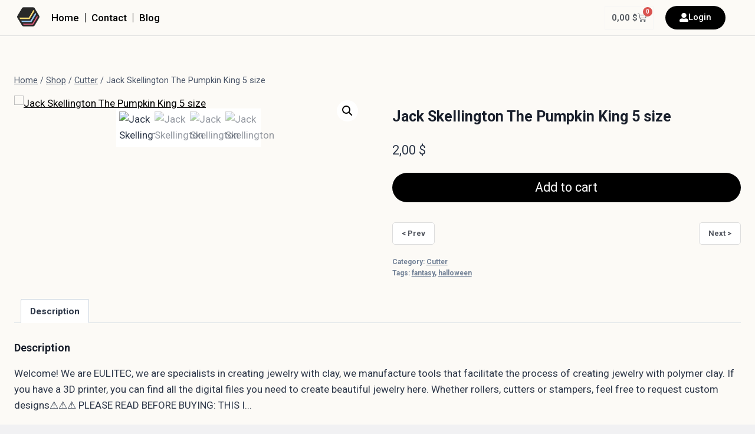

--- FILE ---
content_type: text/html; charset=UTF-8
request_url: https://eulitec.com/product/jack-skellington-the-pumpkin-king-5-size/
body_size: 34713
content:
<!doctype html>
<html lang="en-US" class="no-js" itemtype="https://schema.org/IndividualProduct" itemscope>
<head>
	<meta charset="UTF-8">
	<meta name="viewport" content="width=device-width, initial-scale=1, minimum-scale=1">
	<title>Jack Skellington The Pumpkin King 5 size &#8211; EULITEC</title>
<meta name='robots' content='max-image-preview:large' />
<link rel='dns-prefetch' href='//fonts.googleapis.com' />
<link rel="alternate" type="application/rss+xml" title="EULITEC &raquo; Feed" href="https://eulitec.com/feed/" />
<link rel="alternate" type="application/rss+xml" title="EULITEC &raquo; Comments Feed" href="https://eulitec.com/comments/feed/" />
			<script>document.documentElement.classList.remove( 'no-js' );</script>
			<link rel="alternate" title="oEmbed (JSON)" type="application/json+oembed" href="https://eulitec.com/wp-json/oembed/1.0/embed?url=https%3A%2F%2Feulitec.com%2Fproduct%2Fjack-skellington-the-pumpkin-king-5-size%2F" />
<link rel="alternate" title="oEmbed (XML)" type="text/xml+oembed" href="https://eulitec.com/wp-json/oembed/1.0/embed?url=https%3A%2F%2Feulitec.com%2Fproduct%2Fjack-skellington-the-pumpkin-king-5-size%2F&#038;format=xml" />
<style id='wp-img-auto-sizes-contain-inline-css'>
img:is([sizes=auto i],[sizes^="auto," i]){contain-intrinsic-size:3000px 1500px}
/*# sourceURL=wp-img-auto-sizes-contain-inline-css */
</style>
<style id='wp-emoji-styles-inline-css'>

	img.wp-smiley, img.emoji {
		display: inline !important;
		border: none !important;
		box-shadow: none !important;
		height: 1em !important;
		width: 1em !important;
		margin: 0 0.07em !important;
		vertical-align: -0.1em !important;
		background: none !important;
		padding: 0 !important;
	}
/*# sourceURL=wp-emoji-styles-inline-css */
</style>
<link rel='stylesheet' id='wp-block-library-css' href='https://eulitec.com/wp-content/plugins/gutenberg/build/styles/block-library/style.css?ver=22.3.0' media='all' />
<style id='wp-block-library-inline-css'>

        /*
         * Cambia el color de fondo del botón con la clase 
         * "btn btn-primary yith-wcan-filters-opener enhanced" a #e7e7e7.
         */
        .btn.btn-primary.yith-wcan-filters-opener.enhanced {
            background-color: #e7e7e7 !important;
            /* Opcional: ajusta el color del texto si es necesario */
            /* color: #333333 !important; */ 
        }
    

/*# sourceURL=wp-block-library-inline-css */
</style><link rel='stylesheet' id='wc-blocks-style-css' href='https://eulitec.com/wp-content/plugins/woocommerce/assets/client/blocks/wc-blocks.css?ver=wc-10.3.7' media='all' />
<style id='global-styles-inline-css'>
:root{--wp--preset--aspect-ratio--square: 1;--wp--preset--aspect-ratio--4-3: 4/3;--wp--preset--aspect-ratio--3-4: 3/4;--wp--preset--aspect-ratio--3-2: 3/2;--wp--preset--aspect-ratio--2-3: 2/3;--wp--preset--aspect-ratio--16-9: 16/9;--wp--preset--aspect-ratio--9-16: 9/16;--wp--preset--color--black: #000000;--wp--preset--color--cyan-bluish-gray: #abb8c3;--wp--preset--color--white: #ffffff;--wp--preset--color--pale-pink: #f78da7;--wp--preset--color--vivid-red: #cf2e2e;--wp--preset--color--luminous-vivid-orange: #ff6900;--wp--preset--color--luminous-vivid-amber: #fcb900;--wp--preset--color--light-green-cyan: #7bdcb5;--wp--preset--color--vivid-green-cyan: #00d084;--wp--preset--color--pale-cyan-blue: #8ed1fc;--wp--preset--color--vivid-cyan-blue: #0693e3;--wp--preset--color--vivid-purple: #9b51e0;--wp--preset--color--theme-palette-1: var(--global-palette1);--wp--preset--color--theme-palette-2: var(--global-palette2);--wp--preset--color--theme-palette-3: var(--global-palette3);--wp--preset--color--theme-palette-4: var(--global-palette4);--wp--preset--color--theme-palette-5: var(--global-palette5);--wp--preset--color--theme-palette-6: var(--global-palette6);--wp--preset--color--theme-palette-7: var(--global-palette7);--wp--preset--color--theme-palette-8: var(--global-palette8);--wp--preset--color--theme-palette-9: var(--global-palette9);--wp--preset--gradient--vivid-cyan-blue-to-vivid-purple: linear-gradient(135deg,rgb(6,147,227) 0%,rgb(155,81,224) 100%);--wp--preset--gradient--light-green-cyan-to-vivid-green-cyan: linear-gradient(135deg,rgb(122,220,180) 0%,rgb(0,208,130) 100%);--wp--preset--gradient--luminous-vivid-amber-to-luminous-vivid-orange: linear-gradient(135deg,rgb(252,185,0) 0%,rgb(255,105,0) 100%);--wp--preset--gradient--luminous-vivid-orange-to-vivid-red: linear-gradient(135deg,rgb(255,105,0) 0%,rgb(207,46,46) 100%);--wp--preset--gradient--very-light-gray-to-cyan-bluish-gray: linear-gradient(135deg,rgb(238,238,238) 0%,rgb(169,184,195) 100%);--wp--preset--gradient--cool-to-warm-spectrum: linear-gradient(135deg,rgb(74,234,220) 0%,rgb(151,120,209) 20%,rgb(207,42,186) 40%,rgb(238,44,130) 60%,rgb(251,105,98) 80%,rgb(254,248,76) 100%);--wp--preset--gradient--blush-light-purple: linear-gradient(135deg,rgb(255,206,236) 0%,rgb(152,150,240) 100%);--wp--preset--gradient--blush-bordeaux: linear-gradient(135deg,rgb(254,205,165) 0%,rgb(254,45,45) 50%,rgb(107,0,62) 100%);--wp--preset--gradient--luminous-dusk: linear-gradient(135deg,rgb(255,203,112) 0%,rgb(199,81,192) 50%,rgb(65,88,208) 100%);--wp--preset--gradient--pale-ocean: linear-gradient(135deg,rgb(255,245,203) 0%,rgb(182,227,212) 50%,rgb(51,167,181) 100%);--wp--preset--gradient--electric-grass: linear-gradient(135deg,rgb(202,248,128) 0%,rgb(113,206,126) 100%);--wp--preset--gradient--midnight: linear-gradient(135deg,rgb(2,3,129) 0%,rgb(40,116,252) 100%);--wp--preset--font-size--small: var(--global-font-size-small);--wp--preset--font-size--medium: var(--global-font-size-medium);--wp--preset--font-size--large: var(--global-font-size-large);--wp--preset--font-size--x-large: 42px;--wp--preset--font-size--larger: var(--global-font-size-larger);--wp--preset--font-size--xxlarge: var(--global-font-size-xxlarge);--wp--preset--spacing--20: 0.44rem;--wp--preset--spacing--30: 0.67rem;--wp--preset--spacing--40: 1rem;--wp--preset--spacing--50: 1.5rem;--wp--preset--spacing--60: 2.25rem;--wp--preset--spacing--70: 3.38rem;--wp--preset--spacing--80: 5.06rem;--wp--preset--shadow--natural: 6px 6px 9px rgba(0, 0, 0, 0.2);--wp--preset--shadow--deep: 12px 12px 50px rgba(0, 0, 0, 0.4);--wp--preset--shadow--sharp: 6px 6px 0px rgba(0, 0, 0, 0.2);--wp--preset--shadow--outlined: 6px 6px 0px -3px rgb(255, 255, 255), 6px 6px rgb(0, 0, 0);--wp--preset--shadow--crisp: 6px 6px 0px rgb(0, 0, 0);}:where(.is-layout-flex){gap: 0.5em;}:where(.is-layout-grid){gap: 0.5em;}body .is-layout-flex{display: flex;}.is-layout-flex{flex-wrap: wrap;align-items: center;}.is-layout-flex > :is(*, div){margin: 0;}body .is-layout-grid{display: grid;}.is-layout-grid > :is(*, div){margin: 0;}:where(.wp-block-columns.is-layout-flex){gap: 2em;}:where(.wp-block-columns.is-layout-grid){gap: 2em;}:where(.wp-block-post-template.is-layout-flex){gap: 1.25em;}:where(.wp-block-post-template.is-layout-grid){gap: 1.25em;}.has-black-color{color: var(--wp--preset--color--black) !important;}.has-cyan-bluish-gray-color{color: var(--wp--preset--color--cyan-bluish-gray) !important;}.has-white-color{color: var(--wp--preset--color--white) !important;}.has-pale-pink-color{color: var(--wp--preset--color--pale-pink) !important;}.has-vivid-red-color{color: var(--wp--preset--color--vivid-red) !important;}.has-luminous-vivid-orange-color{color: var(--wp--preset--color--luminous-vivid-orange) !important;}.has-luminous-vivid-amber-color{color: var(--wp--preset--color--luminous-vivid-amber) !important;}.has-light-green-cyan-color{color: var(--wp--preset--color--light-green-cyan) !important;}.has-vivid-green-cyan-color{color: var(--wp--preset--color--vivid-green-cyan) !important;}.has-pale-cyan-blue-color{color: var(--wp--preset--color--pale-cyan-blue) !important;}.has-vivid-cyan-blue-color{color: var(--wp--preset--color--vivid-cyan-blue) !important;}.has-vivid-purple-color{color: var(--wp--preset--color--vivid-purple) !important;}.has-black-background-color{background-color: var(--wp--preset--color--black) !important;}.has-cyan-bluish-gray-background-color{background-color: var(--wp--preset--color--cyan-bluish-gray) !important;}.has-white-background-color{background-color: var(--wp--preset--color--white) !important;}.has-pale-pink-background-color{background-color: var(--wp--preset--color--pale-pink) !important;}.has-vivid-red-background-color{background-color: var(--wp--preset--color--vivid-red) !important;}.has-luminous-vivid-orange-background-color{background-color: var(--wp--preset--color--luminous-vivid-orange) !important;}.has-luminous-vivid-amber-background-color{background-color: var(--wp--preset--color--luminous-vivid-amber) !important;}.has-light-green-cyan-background-color{background-color: var(--wp--preset--color--light-green-cyan) !important;}.has-vivid-green-cyan-background-color{background-color: var(--wp--preset--color--vivid-green-cyan) !important;}.has-pale-cyan-blue-background-color{background-color: var(--wp--preset--color--pale-cyan-blue) !important;}.has-vivid-cyan-blue-background-color{background-color: var(--wp--preset--color--vivid-cyan-blue) !important;}.has-vivid-purple-background-color{background-color: var(--wp--preset--color--vivid-purple) !important;}.has-black-border-color{border-color: var(--wp--preset--color--black) !important;}.has-cyan-bluish-gray-border-color{border-color: var(--wp--preset--color--cyan-bluish-gray) !important;}.has-white-border-color{border-color: var(--wp--preset--color--white) !important;}.has-pale-pink-border-color{border-color: var(--wp--preset--color--pale-pink) !important;}.has-vivid-red-border-color{border-color: var(--wp--preset--color--vivid-red) !important;}.has-luminous-vivid-orange-border-color{border-color: var(--wp--preset--color--luminous-vivid-orange) !important;}.has-luminous-vivid-amber-border-color{border-color: var(--wp--preset--color--luminous-vivid-amber) !important;}.has-light-green-cyan-border-color{border-color: var(--wp--preset--color--light-green-cyan) !important;}.has-vivid-green-cyan-border-color{border-color: var(--wp--preset--color--vivid-green-cyan) !important;}.has-pale-cyan-blue-border-color{border-color: var(--wp--preset--color--pale-cyan-blue) !important;}.has-vivid-cyan-blue-border-color{border-color: var(--wp--preset--color--vivid-cyan-blue) !important;}.has-vivid-purple-border-color{border-color: var(--wp--preset--color--vivid-purple) !important;}.has-vivid-cyan-blue-to-vivid-purple-gradient-background{background: var(--wp--preset--gradient--vivid-cyan-blue-to-vivid-purple) !important;}.has-light-green-cyan-to-vivid-green-cyan-gradient-background{background: var(--wp--preset--gradient--light-green-cyan-to-vivid-green-cyan) !important;}.has-luminous-vivid-amber-to-luminous-vivid-orange-gradient-background{background: var(--wp--preset--gradient--luminous-vivid-amber-to-luminous-vivid-orange) !important;}.has-luminous-vivid-orange-to-vivid-red-gradient-background{background: var(--wp--preset--gradient--luminous-vivid-orange-to-vivid-red) !important;}.has-very-light-gray-to-cyan-bluish-gray-gradient-background{background: var(--wp--preset--gradient--very-light-gray-to-cyan-bluish-gray) !important;}.has-cool-to-warm-spectrum-gradient-background{background: var(--wp--preset--gradient--cool-to-warm-spectrum) !important;}.has-blush-light-purple-gradient-background{background: var(--wp--preset--gradient--blush-light-purple) !important;}.has-blush-bordeaux-gradient-background{background: var(--wp--preset--gradient--blush-bordeaux) !important;}.has-luminous-dusk-gradient-background{background: var(--wp--preset--gradient--luminous-dusk) !important;}.has-pale-ocean-gradient-background{background: var(--wp--preset--gradient--pale-ocean) !important;}.has-electric-grass-gradient-background{background: var(--wp--preset--gradient--electric-grass) !important;}.has-midnight-gradient-background{background: var(--wp--preset--gradient--midnight) !important;}.has-small-font-size{font-size: var(--wp--preset--font-size--small) !important;}.has-medium-font-size{font-size: var(--wp--preset--font-size--medium) !important;}.has-large-font-size{font-size: var(--wp--preset--font-size--large) !important;}.has-x-large-font-size{font-size: var(--wp--preset--font-size--x-large) !important;}
/*# sourceURL=global-styles-inline-css */
</style>

<style id='classic-theme-styles-inline-css'>
.wp-block-button__link{background-color:#32373c;border-radius:9999px;box-shadow:none;color:#fff;font-size:1.125em;padding:calc(.667em + 2px) calc(1.333em + 2px);text-decoration:none}.wp-block-file__button{background:#32373c;color:#fff}.wp-block-accordion-heading{margin:0}.wp-block-accordion-heading__toggle{background-color:inherit!important;color:inherit!important}.wp-block-accordion-heading__toggle:not(:focus-visible){outline:none}.wp-block-accordion-heading__toggle:focus,.wp-block-accordion-heading__toggle:hover{background-color:inherit!important;border:none;box-shadow:none;color:inherit;padding:var(--wp--preset--spacing--20,1em) 0;text-decoration:none}.wp-block-accordion-heading__toggle:focus-visible{outline:auto;outline-offset:0}
/*# sourceURL=https://eulitec.com/wp-content/plugins/gutenberg/build/styles/block-library/classic.css */
</style>
<link rel='stylesheet' id='photoswipe-css' href='https://eulitec.com/wp-content/plugins/woocommerce/assets/css/photoswipe/photoswipe.min.css?ver=10.3.7' media='all' />
<link rel='stylesheet' id='photoswipe-default-skin-css' href='https://eulitec.com/wp-content/plugins/woocommerce/assets/css/photoswipe/default-skin/default-skin.min.css?ver=10.3.7' media='all' />
<style id='woocommerce-inline-inline-css'>
.woocommerce form .form-row .required { visibility: visible; }
/*# sourceURL=woocommerce-inline-inline-css */
</style>
<link rel='stylesheet' id='dashicons-css' href='https://eulitec.com/wp-includes/css/dashicons.min.css?ver=6.9' media='all' />
<style id='dashicons-inline-css'>
[data-font="Dashicons"]:before {font-family: 'Dashicons' !important;content: attr(data-icon) !important;speak: none !important;font-weight: normal !important;font-variant: normal !important;text-transform: none !important;line-height: 1 !important;font-style: normal !important;-webkit-font-smoothing: antialiased !important;-moz-osx-font-smoothing: grayscale !important;}
/*# sourceURL=dashicons-inline-css */
</style>
<link rel='stylesheet' id='wpmf-singleimage-popup-style-css' href='https://eulitec.com/wp-content/plugins/wp-media-folder/assets/css/display-gallery/magnific-popup.css?ver=0.9.9' media='all' />
<link rel='stylesheet' id='ion.range-slider-css' href='https://eulitec.com/wp-content/plugins/yith-woocommerce-ajax-product-filter-premium/assets/css/ion.range-slider.css?ver=2.3.1' media='all' />
<link rel='stylesheet' id='yith-wcan-shortcodes-css' href='https://eulitec.com/wp-content/plugins/yith-woocommerce-ajax-product-filter-premium/assets/css/shortcodes.css?ver=5.11.0' media='all' />
<style id='yith-wcan-shortcodes-inline-css'>
:root{
	--yith-wcan-filters_colors_titles: #333333;
	--yith-wcan-filters_colors_background: rgb(252,250,246);
	--yith-wcan-filters_colors_accent: rgb(0,0,0);
	--yith-wcan-filters_colors_accent_r: 0;
	--yith-wcan-filters_colors_accent_g: 0;
	--yith-wcan-filters_colors_accent_b: 0;
	--yith-wcan-color_swatches_border_radius: 100%;
	--yith-wcan-color_swatches_size: 30px;
	--yith-wcan-labels_style_background: #FFFFFF;
	--yith-wcan-labels_style_background_hover: rgb(0,0,0);
	--yith-wcan-labels_style_background_active: #A7144C;
	--yith-wcan-labels_style_text: #434343;
	--yith-wcan-labels_style_text_hover: #FFFFFF;
	--yith-wcan-labels_style_text_active: #FFFFFF;
	--yith-wcan-anchors_style_text: #434343;
	--yith-wcan-anchors_style_text_hover: #A7144C;
	--yith-wcan-anchors_style_text_active: #A7144C;
}
/*# sourceURL=yith-wcan-shortcodes-inline-css */
</style>
<link rel='stylesheet' id='yith-wcmbs-frontent-styles-css' href='https://eulitec.com/wp-content/plugins/yith-woocommerce-membership-premium/assets/css/frontend.css?ver=2.17.0' media='all' />
<link rel='stylesheet' id='ywpc-google-fonts-css' href='//fonts.googleapis.com/css?family=Open+Sans:400,700' media='all' />
<link rel='stylesheet' id='ywpc-frontend-css' href='https://eulitec.com/wp-content/plugins/yith-woocommerce-product-sales-countdown-premium/assets/css/ywpc-style-1.css?ver=6.9' media='all' />
<link rel='stylesheet' id='ywcrbp_product_frontend_style-css' href='https://eulitec.com/wp-content/plugins/yith-woocommerce-role-based-prices-premium/assets/css/ywcrbp_product_frontend.css?ver=1.34.0' media='all' />
<link rel='stylesheet' id='brands-styles-css' href='https://eulitec.com/wp-content/plugins/woocommerce/assets/css/brands.css?ver=10.3.7' media='all' />
<link rel='stylesheet' id='kadence-global-css' href='https://eulitec.com/wp-content/themes/kadence/assets/css/global.min.css?ver=1.3.6' media='all' />
<style id='kadence-global-inline-css'>
/* Kadence Base CSS */
:root{--global-palette1:#000000;--global-palette2:#504c4c;--global-palette3:#1A202C;--global-palette4:#2D3748;--global-palette5:#4A5568;--global-palette6:#718096;--global-palette7:#EDF2F7;--global-palette8:#fcfaf6;--global-palette9:#ffffff;--global-palette9rgb:255, 255, 255;--global-palette-highlight:var(--global-palette1);--global-palette-highlight-alt:var(--global-palette2);--global-palette-highlight-alt2:var(--global-palette9);--global-palette-btn-bg:#000000;--global-palette-btn-bg-hover:var(--global-palette1);--global-palette-btn:var(--global-palette9);--global-palette-btn-hover:var(--global-palette9);--global-body-font-family:-apple-system,BlinkMacSystemFont,"Segoe UI",Roboto,Oxygen-Sans,Ubuntu,Cantarell,"Helvetica Neue",sans-serif, "Apple Color Emoji", "Segoe UI Emoji", "Segoe UI Symbol";--global-heading-font-family:inherit;--global-primary-nav-font-family:inherit;--global-fallback-font:sans-serif;--global-display-fallback-font:sans-serif;--global-content-width:1290px;--global-content-wide-width:calc(1290px + 230px);--global-content-narrow-width:842px;--global-content-edge-padding:1.5rem;--global-content-boxed-padding:2rem;--global-calc-content-width:calc(1290px - var(--global-content-edge-padding) - var(--global-content-edge-padding) );--wp--style--global--content-size:var(--global-calc-content-width);}.wp-site-blocks{--global-vw:calc( 100vw - ( 0.5 * var(--scrollbar-offset)));}:root body.kadence-elementor-colors{--e-global-color-kadence1:var(--global-palette1);--e-global-color-kadence2:var(--global-palette2);--e-global-color-kadence3:var(--global-palette3);--e-global-color-kadence4:var(--global-palette4);--e-global-color-kadence5:var(--global-palette5);--e-global-color-kadence6:var(--global-palette6);--e-global-color-kadence7:var(--global-palette7);--e-global-color-kadence8:var(--global-palette8);--e-global-color-kadence9:var(--global-palette9);}body{background:var(--global-palette8);}body, input, select, optgroup, textarea{font-weight:400;font-size:17px;line-height:1.6;font-family:var(--global-body-font-family);color:var(--global-palette4);}.content-bg, body.content-style-unboxed .site{background:var(--global-palette9);}h1,h2,h3,h4,h5,h6{font-family:var(--global-heading-font-family);}h1{font-style:normal;font-weight:700;font-size:25px;line-height:1.5;color:var(--global-palette3);}h2{font-style:normal;font-weight:700;font-size:18px;line-height:1.5;color:var(--global-palette3);}h3{font-weight:700;font-size:24px;line-height:1.5;color:var(--global-palette3);}h4{font-weight:700;font-size:22px;line-height:1.5;color:var(--global-palette4);}h5{font-weight:700;font-size:20px;line-height:1.5;color:var(--global-palette4);}h6{font-weight:700;font-size:18px;line-height:1.5;color:var(--global-palette5);}.entry-hero .kadence-breadcrumbs{max-width:1290px;}.site-container, .site-header-row-layout-contained, .site-footer-row-layout-contained, .entry-hero-layout-contained, .comments-area, .alignfull > .wp-block-cover__inner-container, .alignwide > .wp-block-cover__inner-container{max-width:var(--global-content-width);}.content-width-narrow .content-container.site-container, .content-width-narrow .hero-container.site-container{max-width:var(--global-content-narrow-width);}@media all and (min-width: 1520px){.wp-site-blocks .content-container  .alignwide{margin-left:-115px;margin-right:-115px;width:unset;max-width:unset;}}@media all and (min-width: 1102px){.content-width-narrow .wp-site-blocks .content-container .alignwide{margin-left:-130px;margin-right:-130px;width:unset;max-width:unset;}}.content-style-boxed .wp-site-blocks .entry-content .alignwide{margin-left:calc( -1 * var( --global-content-boxed-padding ) );margin-right:calc( -1 * var( --global-content-boxed-padding ) );}.content-area{margin-top:5rem;margin-bottom:5rem;}@media all and (max-width: 1024px){.content-area{margin-top:3rem;margin-bottom:3rem;}}@media all and (max-width: 767px){.content-area{margin-top:2rem;margin-bottom:2rem;}}@media all and (max-width: 1024px){:root{--global-content-boxed-padding:2rem;}}@media all and (max-width: 767px){:root{--global-content-boxed-padding:1.5rem;}}.entry-content-wrap{padding:2rem;}@media all and (max-width: 1024px){.entry-content-wrap{padding:2rem;}}@media all and (max-width: 767px){.entry-content-wrap{padding:1.5rem;}}.entry.single-entry{box-shadow:0px 15px 15px -10px rgba(0,0,0,0.05);}.entry.loop-entry{border-radius:0px 0px 0px 0px;box-shadow:0px 15px 15px -10px rgba(0,0,0,0);}.loop-entry .entry-content-wrap{padding:2rem;}@media all and (max-width: 1024px){.loop-entry .entry-content-wrap{padding:2rem;}}@media all and (max-width: 767px){.loop-entry .entry-content-wrap{padding:1.5rem;}}button, .button, .wp-block-button__link, input[type="button"], input[type="reset"], input[type="submit"], .fl-button, .elementor-button-wrapper .elementor-button, .wc-block-components-checkout-place-order-button, .wc-block-cart__submit{border-radius:25px;box-shadow:0px 0px 0px -7px rgba(0,0,0,0);}button:hover, button:focus, button:active, .button:hover, .button:focus, .button:active, .wp-block-button__link:hover, .wp-block-button__link:focus, .wp-block-button__link:active, input[type="button"]:hover, input[type="button"]:focus, input[type="button"]:active, input[type="reset"]:hover, input[type="reset"]:focus, input[type="reset"]:active, input[type="submit"]:hover, input[type="submit"]:focus, input[type="submit"]:active, .elementor-button-wrapper .elementor-button:hover, .elementor-button-wrapper .elementor-button:focus, .elementor-button-wrapper .elementor-button:active, .wc-block-cart__submit:hover{box-shadow:0px 15px 25px -7px rgba(0,0,0,0.18);}.kb-button.kb-btn-global-outline.kb-btn-global-inherit{padding-top:calc(px - 2px);padding-right:calc(px - 2px);padding-bottom:calc(px - 2px);padding-left:calc(px - 2px);}@media all and (min-width: 1025px){.transparent-header .entry-hero .entry-hero-container-inner{padding-top:80px;}}@media all and (max-width: 1024px){.mobile-transparent-header .entry-hero .entry-hero-container-inner{padding-top:80px;}}@media all and (max-width: 767px){.mobile-transparent-header .entry-hero .entry-hero-container-inner{padding-top:80px;}}
/* Kadence Header CSS */
@media all and (max-width: 1024px){.mobile-transparent-header #masthead{position:absolute;left:0px;right:0px;z-index:100;}.kadence-scrollbar-fixer.mobile-transparent-header #masthead{right:var(--scrollbar-offset,0);}.mobile-transparent-header #masthead, .mobile-transparent-header .site-top-header-wrap .site-header-row-container-inner, .mobile-transparent-header .site-main-header-wrap .site-header-row-container-inner, .mobile-transparent-header .site-bottom-header-wrap .site-header-row-container-inner{background:transparent;}.site-header-row-tablet-layout-fullwidth, .site-header-row-tablet-layout-standard{padding:0px;}}@media all and (min-width: 1025px){.transparent-header #masthead{position:absolute;left:0px;right:0px;z-index:100;}.transparent-header.kadence-scrollbar-fixer #masthead{right:var(--scrollbar-offset,0);}.transparent-header #masthead, .transparent-header .site-top-header-wrap .site-header-row-container-inner, .transparent-header .site-main-header-wrap .site-header-row-container-inner, .transparent-header .site-bottom-header-wrap .site-header-row-container-inner{background:transparent;}}.site-branding{padding:0px 0px 0px 0px;}.site-branding .site-title{font-weight:700;font-size:26px;line-height:1.2;color:var(--global-palette3);}#masthead, #masthead .kadence-sticky-header.item-is-fixed:not(.item-at-start):not(.site-header-row-container):not(.site-main-header-wrap), #masthead .kadence-sticky-header.item-is-fixed:not(.item-at-start) > .site-header-row-container-inner{background:#ffffff;}.site-main-header-inner-wrap{min-height:80px;}.header-navigation[class*="header-navigation-style-underline"] .header-menu-container.primary-menu-container>ul>li>a:after{width:calc( 100% - 1.2em);}.main-navigation .primary-menu-container > ul > li.menu-item > a{padding-left:calc(1.2em / 2);padding-right:calc(1.2em / 2);padding-top:0.6em;padding-bottom:0.6em;color:var(--global-palette5);}.main-navigation .primary-menu-container > ul > li.menu-item .dropdown-nav-special-toggle{right:calc(1.2em / 2);}.main-navigation .primary-menu-container > ul > li.menu-item > a:hover{color:var(--global-palette-highlight);}.main-navigation .primary-menu-container > ul > li.menu-item.current-menu-item > a{color:var(--global-palette3);}.header-navigation .header-menu-container ul ul.sub-menu, .header-navigation .header-menu-container ul ul.submenu{background:var(--global-palette3);box-shadow:0px 2px 13px 0px rgba(0,0,0,0.1);}.header-navigation .header-menu-container ul ul li.menu-item, .header-menu-container ul.menu > li.kadence-menu-mega-enabled > ul > li.menu-item > a{border-bottom:1px solid rgba(255,255,255,0.1);}.header-navigation .header-menu-container ul ul li.menu-item > a{width:200px;padding-top:1em;padding-bottom:1em;color:var(--global-palette8);font-size:12px;}.header-navigation .header-menu-container ul ul li.menu-item > a:hover{color:var(--global-palette9);background:var(--global-palette4);}.header-navigation .header-menu-container ul ul li.menu-item.current-menu-item > a{color:var(--global-palette9);background:var(--global-palette4);}.mobile-toggle-open-container .menu-toggle-open, .mobile-toggle-open-container .menu-toggle-open:focus{color:var(--global-palette5);padding:0.4em 0.6em 0.4em 0.6em;font-size:14px;}.mobile-toggle-open-container .menu-toggle-open.menu-toggle-style-bordered{border:1px solid currentColor;}.mobile-toggle-open-container .menu-toggle-open .menu-toggle-icon{font-size:20px;}.mobile-toggle-open-container .menu-toggle-open:hover, .mobile-toggle-open-container .menu-toggle-open:focus-visible{color:var(--global-palette-highlight);}.mobile-navigation ul li{font-size:14px;}.mobile-navigation ul li a{padding-top:1em;padding-bottom:1em;}.mobile-navigation ul li > a, .mobile-navigation ul li.menu-item-has-children > .drawer-nav-drop-wrap{color:var(--global-palette8);}.mobile-navigation ul li.current-menu-item > a, .mobile-navigation ul li.current-menu-item.menu-item-has-children > .drawer-nav-drop-wrap{color:var(--global-palette-highlight);}.mobile-navigation ul li.menu-item-has-children .drawer-nav-drop-wrap, .mobile-navigation ul li:not(.menu-item-has-children) a{border-bottom:1px solid rgba(255,255,255,0.1);}.mobile-navigation:not(.drawer-navigation-parent-toggle-true) ul li.menu-item-has-children .drawer-nav-drop-wrap button{border-left:1px solid rgba(255,255,255,0.1);}#mobile-drawer .drawer-header .drawer-toggle{padding:0.6em 0.15em 0.6em 0.15em;font-size:24px;}
/* Kadence Footer CSS */
.site-bottom-footer-inner-wrap{padding-top:30px;padding-bottom:30px;grid-column-gap:30px;}.site-bottom-footer-inner-wrap .widget{margin-bottom:30px;}.site-bottom-footer-inner-wrap .site-footer-section:not(:last-child):after{right:calc(-30px / 2);}
/* Kadence Woo CSS */
.entry-hero.product-hero-section .entry-header{min-height:200px;}.product-title .single-category{font-weight:700;font-size:32px;line-height:1.5;color:var(--global-palette3);}.wp-site-blocks .product-hero-section .extra-title{font-weight:700;font-size:32px;line-height:1.5;}.woocommerce ul.products.woo-archive-btn-button .product-action-wrap .button:not(.kb-button), .woocommerce ul.products li.woo-archive-btn-button .button:not(.kb-button), .wc-block-grid__product.woo-archive-btn-button .product-details .wc-block-grid__product-add-to-cart .wp-block-button__link{border:2px none transparent;box-shadow:0px 0px 0px 0px rgba(0,0,0,0.0);}.woocommerce ul.products.woo-archive-btn-button .product-action-wrap .button:not(.kb-button):hover, .woocommerce ul.products li.woo-archive-btn-button .button:not(.kb-button):hover, .wc-block-grid__product.woo-archive-btn-button .product-details .wc-block-grid__product-add-to-cart .wp-block-button__link:hover{box-shadow:0px 0px 0px 0px rgba(0,0,0,0);}
/*# sourceURL=kadence-global-inline-css */
</style>
<link rel='stylesheet' id='kadence-header-css' href='https://eulitec.com/wp-content/themes/kadence/assets/css/header.min.css?ver=1.3.6' media='all' />
<link rel='stylesheet' id='kadence-content-css' href='https://eulitec.com/wp-content/themes/kadence/assets/css/content.min.css?ver=1.3.6' media='all' />
<link rel='stylesheet' id='kadence-related-posts-css' href='https://eulitec.com/wp-content/themes/kadence/assets/css/related-posts.min.css?ver=1.3.6' media='all' />
<link rel='stylesheet' id='kad-splide-css' href='https://eulitec.com/wp-content/themes/kadence/assets/css/kadence-splide.min.css?ver=1.3.6' media='all' />
<link rel='stylesheet' id='kadence-woocommerce-css' href='https://eulitec.com/wp-content/themes/kadence/assets/css/woocommerce.min.css?ver=1.3.6' media='all' />
<link rel='stylesheet' id='kadence-footer-css' href='https://eulitec.com/wp-content/themes/kadence/assets/css/footer.min.css?ver=1.3.6' media='all' />
<link rel='stylesheet' id='elementor-frontend-css' href='https://eulitec.com/wp-content/plugins/elementor/assets/css/frontend.min.css?ver=3.25.4' media='all' />
<style id='elementor-frontend-inline-css'>
.elementor-kit-10{--e-global-color-primary:#6EC1E4;--e-global-color-secondary:#54595F;--e-global-color-text:#7A7A7A;--e-global-color-accent:#61CE70;--e-global-color-kadence1:#000000;--e-global-color-kadence2:#504c4c;--e-global-color-kadence3:#1A202C;--e-global-color-kadence4:#2D3748;--e-global-color-kadence5:#4A5568;--e-global-color-kadence6:#718096;--e-global-color-kadence7:#EDF2F7;--e-global-color-kadence8:#fcfaf6;--e-global-color-kadence9:#ffffff;--e-global-color-3e3d8dd:#1C2630;--e-global-color-f80bfdd:#278CCF;--e-global-color-0f7510e:#1B1B1B;--e-global-color-3fda9dc:#C2C2C2;--e-global-color-3308d13:#FFC529;--e-global-color-5e9a9e6:#FFD154;--e-global-color-f4b17e2:#F1F1F3;--e-global-color-f51836f:#E0E0E0;--e-global-color-364a75a:#557C55;--e-global-color-21317a6:#a9c69f;--e-global-color-e21d5e6:#C25AFF;--e-global-color-2946887:#71A2A8;--e-global-color-2869ad9:#F5F5F5;--e-global-typography-primary-font-family:"Roboto";--e-global-typography-primary-font-weight:600;--e-global-typography-secondary-font-family:"Roboto Slab";--e-global-typography-secondary-font-weight:400;--e-global-typography-text-font-family:"Roboto";--e-global-typography-text-font-weight:400;--e-global-typography-accent-font-family:"Roboto";--e-global-typography-accent-font-weight:500;background-color:#F1F1F3;}.elementor-kit-10.el-is-editing{--global-palette1:#000000;--global-palette2:#504c4c;--global-palette3:#1A202C;--global-palette4:#2D3748;--global-palette5:#4A5568;--global-palette6:#718096;--global-palette7:#EDF2F7;--global-palette8:#fcfaf6;--global-palette9:#ffffff;}.elementor-kit-10 button,.elementor-kit-10 input[type="button"],.elementor-kit-10 input[type="submit"],.elementor-kit-10 .elementor-button{background-color:#0170B9;}.elementor-kit-10 button:hover,.elementor-kit-10 button:focus,.elementor-kit-10 input[type="button"]:hover,.elementor-kit-10 input[type="button"]:focus,.elementor-kit-10 input[type="submit"]:hover,.elementor-kit-10 input[type="submit"]:focus,.elementor-kit-10 .elementor-button:hover,.elementor-kit-10 .elementor-button:focus{background-color:#278CCF;}.elementor-section.elementor-section-boxed > .elementor-container{max-width:1140px;}.e-con{--container-max-width:1140px;}.elementor-widget:not(:last-child){margin-block-end:20px;}.elementor-element{--widgets-spacing:20px 20px;}{}h1.entry-title{display:var(--page-title-display);}.elementor-kit-10 e-page-transition{background-color:#FFBC7D;}@media(max-width:1024px){.elementor-section.elementor-section-boxed > .elementor-container{max-width:1024px;}.e-con{--container-max-width:1024px;}}@media(max-width:767px){.elementor-section.elementor-section-boxed > .elementor-container{max-width:767px;}.e-con{--container-max-width:767px;}}/* Start custom CSS */.snow-bg {
   position: relative;
}

.snow-bg:after {
   content: '';
   display: block;
   position: absolute;
   z-index: 2;
   top: 0;
   left: 0;
   right: 0;
   bottom: 0;
   pointer-events: none;
   background-image: url('https://library.elementor.com/resources/christmas-snow-effect/s1.png'), url('https://library.elementor.com/resources/christmas-snow-effect/s2.png'), url('https://library.elementor.com/resources/christmas-snow-effect/s3.png');
    animation: snow 20s linear infinite;
}

@keyframes snow {
 0% {background-position: 0px 0px, 0px 0px, 0px 0px;}
 50% {background-position: 500px 500px, 100px 200px, -100px 150px;}
 100% {background-position: 500px 1000px, 200px 400px, -100px 300px;}
}/* End custom CSS */
.elementor-39 .elementor-element.elementor-element-a94799d:not(.elementor-motion-effects-element-type-background), .elementor-39 .elementor-element.elementor-element-a94799d > .elementor-motion-effects-container > .elementor-motion-effects-layer{background-color:#FCFAF6;}.elementor-39 .elementor-element.elementor-element-a94799d > .elementor-container{max-width:1305px;min-height:1px;}.elementor-39 .elementor-element.elementor-element-a94799d{border-style:solid;border-width:0px 0px 1px 0px;border-color:var( --e-global-color-f51836f );transition:background 0.3s, border 0.3s, border-radius 0.3s, box-shadow 0.3s;z-index:999;}.elementor-39 .elementor-element.elementor-element-a94799d > .elementor-background-overlay{transition:background 0.3s, border-radius 0.3s, opacity 0.3s;}.elementor-bc-flex-widget .elementor-39 .elementor-element.elementor-element-476ff13e.elementor-column .elementor-widget-wrap{align-items:center;}.elementor-39 .elementor-element.elementor-element-476ff13e.elementor-column.elementor-element[data-element_type="column"] > .elementor-widget-wrap.elementor-element-populated{align-content:center;align-items:center;}.elementor-39 .elementor-element.elementor-element-476ff13e.elementor-column > .elementor-widget-wrap{justify-content:flex-end;}.elementor-widget-image .widget-image-caption{font-family:var( --e-global-typography-text-font-family ), Sans-serif;font-weight:var( --e-global-typography-text-font-weight );}.elementor-39 .elementor-element.elementor-element-71e28a83{width:var( --container-widget-width, 66% );max-width:66%;--container-widget-width:66%;--container-widget-flex-grow:0;text-align:center;}.elementor-39 .elementor-element.elementor-element-71e28a83 > .elementor-widget-container{margin:0px 0px 3px 0px;padding:0px 0px 0px 0px;}.elementor-39 .elementor-element.elementor-element-71e28a83 img{width:100%;}.elementor-bc-flex-widget .elementor-39 .elementor-element.elementor-element-73ef247e.elementor-column .elementor-widget-wrap{align-items:center;}.elementor-39 .elementor-element.elementor-element-73ef247e.elementor-column.elementor-element[data-element_type="column"] > .elementor-widget-wrap.elementor-element-populated{align-content:center;align-items:center;}.elementor-39 .elementor-element.elementor-element-73ef247e > .elementor-element-populated{padding:0px 0px 0px 0px;}.elementor-widget-nav-menu .elementor-nav-menu .elementor-item{font-family:var( --e-global-typography-primary-font-family ), Sans-serif;font-weight:var( --e-global-typography-primary-font-weight );}.elementor-widget-nav-menu .elementor-nav-menu--dropdown .elementor-item, .elementor-widget-nav-menu .elementor-nav-menu--dropdown  .elementor-sub-item{font-family:var( --e-global-typography-accent-font-family ), Sans-serif;font-weight:var( --e-global-typography-accent-font-weight );}.elementor-39 .elementor-element.elementor-element-65dc56a1{width:var( --container-widget-width, 97.622% );max-width:97.622%;--container-widget-width:97.622%;--container-widget-flex-grow:0;--e-nav-menu-divider-content:"";--e-nav-menu-divider-style:solid;--e-nav-menu-divider-width:1px;}.elementor-39 .elementor-element.elementor-element-65dc56a1 .elementor-menu-toggle{margin-left:auto;}.elementor-39 .elementor-element.elementor-element-65dc56a1 .elementor-nav-menu .elementor-item{font-family:"Roboto", Sans-serif;font-weight:500;}.elementor-39 .elementor-element.elementor-element-65dc56a1 .elementor-nav-menu--main .elementor-item{color:#000000;fill:#000000;padding-left:10px;padding-right:10px;}.elementor-39 .elementor-element.elementor-element-65dc56a1 .elementor-nav-menu--main .elementor-item:hover,
					.elementor-39 .elementor-element.elementor-element-65dc56a1 .elementor-nav-menu--main .elementor-item.elementor-item-active,
					.elementor-39 .elementor-element.elementor-element-65dc56a1 .elementor-nav-menu--main .elementor-item.highlighted,
					.elementor-39 .elementor-element.elementor-element-65dc56a1 .elementor-nav-menu--main .elementor-item:focus{color:#000000;fill:#000000;}.elementor-39 .elementor-element.elementor-element-65dc56a1 .elementor-nav-menu--main:not(.e--pointer-framed) .elementor-item:before,
					.elementor-39 .elementor-element.elementor-element-65dc56a1 .elementor-nav-menu--main:not(.e--pointer-framed) .elementor-item:after{background-color:#000000;}.elementor-39 .elementor-element.elementor-element-65dc56a1 .e--pointer-framed .elementor-item:before,
					.elementor-39 .elementor-element.elementor-element-65dc56a1 .e--pointer-framed .elementor-item:after{border-color:#000000;}.elementor-39 .elementor-element.elementor-element-65dc56a1 .elementor-nav-menu--main .elementor-item.elementor-item-active{color:var( --e-global-color-kadence1 );}.elementor-39 .elementor-element.elementor-element-65dc56a1 .elementor-nav-menu--main:not(.e--pointer-framed) .elementor-item.elementor-item-active:before,
					.elementor-39 .elementor-element.elementor-element-65dc56a1 .elementor-nav-menu--main:not(.e--pointer-framed) .elementor-item.elementor-item-active:after{background-color:#020101;}.elementor-39 .elementor-element.elementor-element-65dc56a1 .e--pointer-framed .elementor-item.elementor-item-active:before,
					.elementor-39 .elementor-element.elementor-element-65dc56a1 .e--pointer-framed .elementor-item.elementor-item-active:after{border-color:#020101;}.elementor-39 .elementor-element.elementor-element-65dc56a1 .e--pointer-framed .elementor-item:before{border-width:2px;}.elementor-39 .elementor-element.elementor-element-65dc56a1 .e--pointer-framed.e--animation-draw .elementor-item:before{border-width:0 0 2px 2px;}.elementor-39 .elementor-element.elementor-element-65dc56a1 .e--pointer-framed.e--animation-draw .elementor-item:after{border-width:2px 2px 0 0;}.elementor-39 .elementor-element.elementor-element-65dc56a1 .e--pointer-framed.e--animation-corners .elementor-item:before{border-width:2px 0 0 2px;}.elementor-39 .elementor-element.elementor-element-65dc56a1 .e--pointer-framed.e--animation-corners .elementor-item:after{border-width:0 2px 2px 0;}.elementor-39 .elementor-element.elementor-element-65dc56a1 .e--pointer-underline .elementor-item:after,
					 .elementor-39 .elementor-element.elementor-element-65dc56a1 .e--pointer-overline .elementor-item:before,
					 .elementor-39 .elementor-element.elementor-element-65dc56a1 .e--pointer-double-line .elementor-item:before,
					 .elementor-39 .elementor-element.elementor-element-65dc56a1 .e--pointer-double-line .elementor-item:after{height:2px;}.elementor-bc-flex-widget .elementor-39 .elementor-element.elementor-element-fcfdf79.elementor-column .elementor-widget-wrap{align-items:center;}.elementor-39 .elementor-element.elementor-element-fcfdf79.elementor-column.elementor-element[data-element_type="column"] > .elementor-widget-wrap.elementor-element-populated{align-content:center;align-items:center;}.elementor-39 .elementor-element.elementor-element-fcfdf79 > .elementor-element-populated{transition:background 0.3s, border 0.3s, border-radius 0.3s, box-shadow 0.3s;}.elementor-39 .elementor-element.elementor-element-fcfdf79 > .elementor-element-populated > .elementor-background-overlay{transition:background 0.3s, border-radius 0.3s, opacity 0.3s;}.elementor-widget-woocommerce-menu-cart .elementor-menu-cart__toggle .elementor-button{font-family:var( --e-global-typography-primary-font-family ), Sans-serif;font-weight:var( --e-global-typography-primary-font-weight );}.elementor-widget-woocommerce-menu-cart .elementor-menu-cart__product-name a{font-family:var( --e-global-typography-primary-font-family ), Sans-serif;font-weight:var( --e-global-typography-primary-font-weight );}.elementor-widget-woocommerce-menu-cart .elementor-menu-cart__product-price{font-family:var( --e-global-typography-primary-font-family ), Sans-serif;font-weight:var( --e-global-typography-primary-font-weight );}.elementor-widget-woocommerce-menu-cart .elementor-menu-cart__footer-buttons .elementor-button{font-family:var( --e-global-typography-primary-font-family ), Sans-serif;font-weight:var( --e-global-typography-primary-font-weight );}.elementor-widget-woocommerce-menu-cart .elementor-menu-cart__footer-buttons a.elementor-button--view-cart{font-family:var( --e-global-typography-primary-font-family ), Sans-serif;font-weight:var( --e-global-typography-primary-font-weight );}.elementor-widget-woocommerce-menu-cart .elementor-menu-cart__footer-buttons a.elementor-button--checkout{font-family:var( --e-global-typography-primary-font-family ), Sans-serif;font-weight:var( --e-global-typography-primary-font-weight );}.elementor-widget-woocommerce-menu-cart .woocommerce-mini-cart__empty-message{font-family:var( --e-global-typography-primary-font-family ), Sans-serif;font-weight:var( --e-global-typography-primary-font-weight );}.elementor-39 .elementor-element.elementor-element-9e6d472{--main-alignment:right;--divider-style:solid;--subtotal-divider-style:solid;--view-cart-button-display:none;--cart-footer-layout:1fr;--elementor-remove-from-cart-button:none;--remove-from-cart-button:block;--toggle-button-text-color:#54595F;--toggle-button-icon-color:#54595F;--toggle-button-border-color:#F5F5F5;--toggle-button-hover-text-color:#54595F;--toggle-button-icon-hover-color:#54595F;--toggle-button-border-width:1px;--toggle-icon-padding:11px 11px 11px 11px;--cart-background-color:#FFFFFF;--cart-border-style:none;--product-divider-gap:15px;--checkout-button-text-color:#FFFFFF;--checkout-button-background-color:#000000;--checkout-button-hover-text-color:#FFDE73;--checkout-button-hover-background-color:#000000;}.elementor-39 .elementor-element.elementor-element-9e6d472 .elementor-menu-cart__toggle .elementor-button{gap:5px;}body:not(.rtl) .elementor-39 .elementor-element.elementor-element-9e6d472 .elementor-menu-cart__toggle .elementor-button-icon .elementor-button-icon-qty[data-counter]{right:-10px;top:-10px;}body.rtl .elementor-39 .elementor-element.elementor-element-9e6d472 .elementor-menu-cart__toggle .elementor-button-icon .elementor-button-icon-qty[data-counter]{right:10px;top:-10px;left:auto;}.elementor-39 .elementor-element.elementor-element-9e6d472 .widget_shopping_cart_content{--subtotal-divider-left-width:0;--subtotal-divider-right-width:0;}.elementor-39 .elementor-element.elementor-element-9e6d472 .elementor-menu-cart__footer-buttons a.elementor-button--checkout{border-radius:25px 25px 25px 25px;}.elementor-bc-flex-widget .elementor-39 .elementor-element.elementor-element-22a934dc.elementor-column .elementor-widget-wrap{align-items:center;}.elementor-39 .elementor-element.elementor-element-22a934dc.elementor-column.elementor-element[data-element_type="column"] > .elementor-widget-wrap.elementor-element-populated{align-content:center;align-items:center;}.elementor-39 .elementor-element.elementor-element-22a934dc.elementor-column > .elementor-widget-wrap{justify-content:center;}.elementor-39 .elementor-element.elementor-element-22a934dc > .elementor-widget-wrap > .elementor-widget:not(.elementor-widget__width-auto):not(.elementor-widget__width-initial):not(:last-child):not(.elementor-absolute){margin-bottom:0px;}.elementor-widget-button .elementor-button{font-family:var( --e-global-typography-accent-font-family ), Sans-serif;font-weight:var( --e-global-typography-accent-font-weight );}.elementor-39 .elementor-element.elementor-element-6a970ff .elementor-button{background-color:#000000;fill:#FFFFFF;color:#FFFFFF;border-style:none;box-shadow:0px 0px 10px 0px rgba(0, 0, 0, 0);}.elementor-39 .elementor-element.elementor-element-6a970ff .elementor-button:hover, .elementor-39 .elementor-element.elementor-element-6a970ff .elementor-button:focus{background-color:#000000;color:#FFDE73;}.elementor-39 .elementor-element.elementor-element-6a970ff > .elementor-widget-container{margin:0px 0px 0px 0px;}.elementor-39 .elementor-element.elementor-element-6a970ff .elementor-button-content-wrapper{flex-direction:row;}.elementor-39 .elementor-element.elementor-element-6a970ff .elementor-button .elementor-button-content-wrapper{gap:12px;}.elementor-39 .elementor-element.elementor-element-6a970ff .elementor-button:hover svg, .elementor-39 .elementor-element.elementor-element-6a970ff .elementor-button:focus svg{fill:#FFDE73;}.elementor-39 .elementor-element.elementor-element-a92c23e .elementor-button{background-color:#000000;fill:#FFFFFF;color:#FFFFFF;border-style:none;box-shadow:0px 0px 10px 0px rgba(0, 0, 0, 0);}.elementor-39 .elementor-element.elementor-element-a92c23e .elementor-button:hover, .elementor-39 .elementor-element.elementor-element-a92c23e .elementor-button:focus{background-color:#000000;color:#FFDE73;}.elementor-39 .elementor-element.elementor-element-a92c23e > .elementor-widget-container{margin:0px 0px 0px 0px;}.elementor-39 .elementor-element.elementor-element-a92c23e .elementor-button-content-wrapper{flex-direction:row;}.elementor-39 .elementor-element.elementor-element-a92c23e .elementor-button .elementor-button-content-wrapper{gap:12px;}.elementor-39 .elementor-element.elementor-element-a92c23e .elementor-button:hover svg, .elementor-39 .elementor-element.elementor-element-a92c23e .elementor-button:focus svg{fill:#FFDE73;}.elementor-39 .elementor-element.elementor-element-111a4506:not(.elementor-motion-effects-element-type-background), .elementor-39 .elementor-element.elementor-element-111a4506 > .elementor-motion-effects-container > .elementor-motion-effects-layer{background-color:#FCFAF6;}.elementor-39 .elementor-element.elementor-element-111a4506{border-style:solid;border-color:#E0E0E0;transition:background 0.3s, border 0.3s, border-radius 0.3s, box-shadow 0.3s;}.elementor-39 .elementor-element.elementor-element-111a4506 > .elementor-background-overlay{transition:background 0.3s, border-radius 0.3s, opacity 0.3s;}.elementor-bc-flex-widget .elementor-39 .elementor-element.elementor-element-2975197a.elementor-column .elementor-widget-wrap{align-items:center;}.elementor-39 .elementor-element.elementor-element-2975197a.elementor-column.elementor-element[data-element_type="column"] > .elementor-widget-wrap.elementor-element-populated{align-content:center;align-items:center;}.elementor-39 .elementor-element.elementor-element-138e9d23{text-align:left;}.elementor-39 .elementor-element.elementor-element-138e9d23 img{width:100%;}.elementor-bc-flex-widget .elementor-39 .elementor-element.elementor-element-251d9161.elementor-column .elementor-widget-wrap{align-items:center;}.elementor-39 .elementor-element.elementor-element-251d9161.elementor-column.elementor-element[data-element_type="column"] > .elementor-widget-wrap.elementor-element-populated{align-content:center;align-items:center;}.elementor-39 .elementor-element.elementor-element-bb3559f{--main-alignment:right;--divider-style:solid;--subtotal-divider-style:solid;--view-cart-button-display:none;--cart-footer-layout:1fr;--elementor-remove-from-cart-button:none;--remove-from-cart-button:block;--toggle-button-border-color:#02010100;--toggle-icon-padding:11px 11px 11px 11px;--cart-background-color:#FFFFFF;--cart-border-style:none;--product-divider-gap:15px;--checkout-button-text-color:#FFFFFF;--checkout-button-background-color:#000000;--checkout-button-hover-text-color:#FFDE73;--checkout-button-hover-background-color:#000000;}.elementor-39 .elementor-element.elementor-element-bb3559f .elementor-menu-cart__toggle .elementor-button{font-family:"Roboto", Sans-serif;font-weight:600;gap:5px;}body:not(.rtl) .elementor-39 .elementor-element.elementor-element-bb3559f .elementor-menu-cart__toggle .elementor-button-icon .elementor-button-icon-qty[data-counter]{right:-10px;top:-10px;}body.rtl .elementor-39 .elementor-element.elementor-element-bb3559f .elementor-menu-cart__toggle .elementor-button-icon .elementor-button-icon-qty[data-counter]{right:10px;top:-10px;left:auto;}.elementor-39 .elementor-element.elementor-element-bb3559f .widget_shopping_cart_content{--subtotal-divider-left-width:0;--subtotal-divider-right-width:0;}.elementor-39 .elementor-element.elementor-element-bb3559f .elementor-menu-cart__footer-buttons a.elementor-button--checkout{border-radius:5px 5px 5px 5px;}.elementor-bc-flex-widget .elementor-39 .elementor-element.elementor-element-5393056b.elementor-column .elementor-widget-wrap{align-items:center;}.elementor-39 .elementor-element.elementor-element-5393056b.elementor-column.elementor-element[data-element_type="column"] > .elementor-widget-wrap.elementor-element-populated{align-content:center;align-items:center;}.elementor-39 .elementor-element.elementor-element-5393056b > .elementor-element-populated{border-style:none;transition:background 0.3s, border 0.3s, border-radius 0.3s, box-shadow 0.3s;}.elementor-39 .elementor-element.elementor-element-5393056b > .elementor-element-populated > .elementor-background-overlay{transition:background 0.3s, border-radius 0.3s, opacity 0.3s;}.elementor-39 .elementor-element.elementor-element-f046703 > .elementor-container > .elementor-column > .elementor-widget-wrap{align-content:center;align-items:center;}.elementor-39 .elementor-element.elementor-element-f046703{border-style:none;transition:background 0.3s, border 0.3s, border-radius 0.3s, box-shadow 0.3s;}.elementor-39 .elementor-element.elementor-element-f046703 > .elementor-background-overlay{transition:background 0.3s, border-radius 0.3s, opacity 0.3s;}.elementor-39 .elementor-element.elementor-element-1ca54e9d .elementor-menu-toggle{margin:0 auto;background-color:#00000000;}.elementor-39 .elementor-element.elementor-element-1ca54e9d .elementor-nav-menu--dropdown a, .elementor-39 .elementor-element.elementor-element-1ca54e9d .elementor-menu-toggle{color:var( --e-global-color-secondary );}.elementor-39 .elementor-element.elementor-element-1ca54e9d .elementor-nav-menu--dropdown a:hover,
					.elementor-39 .elementor-element.elementor-element-1ca54e9d .elementor-nav-menu--dropdown a.elementor-item-active,
					.elementor-39 .elementor-element.elementor-element-1ca54e9d .elementor-nav-menu--dropdown a.highlighted,
					.elementor-39 .elementor-element.elementor-element-1ca54e9d .elementor-menu-toggle:hover{color:#FFFFFF;}.elementor-39 .elementor-element.elementor-element-1ca54e9d .elementor-nav-menu--dropdown a:hover,
					.elementor-39 .elementor-element.elementor-element-1ca54e9d .elementor-nav-menu--dropdown a.elementor-item-active,
					.elementor-39 .elementor-element.elementor-element-1ca54e9d .elementor-nav-menu--dropdown a.highlighted{background-color:#000000;}.elementor-39 .elementor-element.elementor-element-1ca54e9d .elementor-nav-menu--dropdown .elementor-item, .elementor-39 .elementor-element.elementor-element-1ca54e9d .elementor-nav-menu--dropdown  .elementor-sub-item{font-family:"Roboto", Sans-serif;font-weight:500;}.elementor-39 .elementor-element.elementor-element-1ca54e9d .elementor-nav-menu--dropdown{border-style:solid;border-color:#000000;}.elementor-39 .elementor-element.elementor-element-1ca54e9d .elementor-nav-menu--main .elementor-nav-menu--dropdown, .elementor-39 .elementor-element.elementor-element-1ca54e9d .elementor-nav-menu__container.elementor-nav-menu--dropdown{box-shadow:0px 0px 10px 0px rgba(0, 0, 0, 0);}.elementor-39 .elementor-element.elementor-element-1ca54e9d .elementor-nav-menu--dropdown li:not(:last-child){border-style:none;border-bottom-width:1px;}.elementor-39 .elementor-element.elementor-element-1ca54e9d div.elementor-menu-toggle{color:#000000;}.elementor-39 .elementor-element.elementor-element-1ca54e9d div.elementor-menu-toggle svg{fill:#000000;}.elementor-39 .elementor-element.elementor-element-1ca54e9d div.elementor-menu-toggle:hover{color:#FFFFFF;}.elementor-39 .elementor-element.elementor-element-1ca54e9d div.elementor-menu-toggle:hover svg{fill:#FFFFFF;}.elementor-39 .elementor-element.elementor-element-1ca54e9d .elementor-menu-toggle:hover{background-color:#000000;}.elementor-39 .elementor-element.elementor-element-5d65f07 > .elementor-container > .elementor-column > .elementor-widget-wrap{align-content:center;align-items:center;}.elementor-39 .elementor-element.elementor-element-5d65f07{transition:background 0.3s, border 0.3s, border-radius 0.3s, box-shadow 0.3s;}.elementor-39 .elementor-element.elementor-element-5d65f07 > .elementor-background-overlay{transition:background 0.3s, border-radius 0.3s, opacity 0.3s;}.elementor-39 .elementor-element.elementor-element-737d96a1 .elementor-menu-toggle{margin:0 auto;background-color:#00000000;}.elementor-39 .elementor-element.elementor-element-737d96a1 .elementor-nav-menu--dropdown a, .elementor-39 .elementor-element.elementor-element-737d96a1 .elementor-menu-toggle{color:var( --e-global-color-secondary );}.elementor-39 .elementor-element.elementor-element-737d96a1 .elementor-nav-menu--dropdown a:hover,
					.elementor-39 .elementor-element.elementor-element-737d96a1 .elementor-nav-menu--dropdown a.elementor-item-active,
					.elementor-39 .elementor-element.elementor-element-737d96a1 .elementor-nav-menu--dropdown a.highlighted,
					.elementor-39 .elementor-element.elementor-element-737d96a1 .elementor-menu-toggle:hover{color:#FFFFFF;}.elementor-39 .elementor-element.elementor-element-737d96a1 .elementor-nav-menu--dropdown a:hover,
					.elementor-39 .elementor-element.elementor-element-737d96a1 .elementor-nav-menu--dropdown a.elementor-item-active,
					.elementor-39 .elementor-element.elementor-element-737d96a1 .elementor-nav-menu--dropdown a.highlighted{background-color:#000000;}.elementor-39 .elementor-element.elementor-element-737d96a1 .elementor-nav-menu--dropdown .elementor-item, .elementor-39 .elementor-element.elementor-element-737d96a1 .elementor-nav-menu--dropdown  .elementor-sub-item{font-family:"Roboto", Sans-serif;font-weight:500;}.elementor-39 .elementor-element.elementor-element-737d96a1 .elementor-nav-menu--dropdown{border-style:solid;border-color:#000000;}.elementor-39 .elementor-element.elementor-element-737d96a1 .elementor-nav-menu--main .elementor-nav-menu--dropdown, .elementor-39 .elementor-element.elementor-element-737d96a1 .elementor-nav-menu__container.elementor-nav-menu--dropdown{box-shadow:0px 0px 10px 0px rgba(0, 0, 0, 0);}.elementor-39 .elementor-element.elementor-element-737d96a1 .elementor-nav-menu--dropdown li:not(:last-child){border-style:none;border-bottom-width:1px;}.elementor-39 .elementor-element.elementor-element-737d96a1 div.elementor-menu-toggle{color:#000000;}.elementor-39 .elementor-element.elementor-element-737d96a1 div.elementor-menu-toggle svg{fill:#000000;}.elementor-39 .elementor-element.elementor-element-737d96a1 div.elementor-menu-toggle:hover{color:#FFFFFF;}.elementor-39 .elementor-element.elementor-element-737d96a1 div.elementor-menu-toggle:hover svg{fill:#FFFFFF;}.elementor-39 .elementor-element.elementor-element-737d96a1 .elementor-menu-toggle:hover{background-color:#000000;}.elementor-theme-builder-content-area{height:400px;}.elementor-location-header:before, .elementor-location-footer:before{content:"";display:table;clear:both;}@media(min-width:768px){.elementor-39 .elementor-element.elementor-element-476ff13e{width:6%;}.elementor-39 .elementor-element.elementor-element-73ef247e{width:64%;}.elementor-39 .elementor-element.elementor-element-fcfdf79{width:17.333%;}.elementor-39 .elementor-element.elementor-element-22a934dc{width:12.557%;}.elementor-39 .elementor-element.elementor-element-2975197a{width:18.262%;}.elementor-39 .elementor-element.elementor-element-5393056b{width:48.07%;}}@media(max-width:1024px) and (min-width:768px){.elementor-39 .elementor-element.elementor-element-476ff13e{width:50%;}.elementor-39 .elementor-element.elementor-element-22a934dc{width:28%;}.elementor-39 .elementor-element.elementor-element-2975197a{width:71%;}.elementor-39 .elementor-element.elementor-element-251d9161{width:15%;}.elementor-39 .elementor-element.elementor-element-5393056b{width:14%;}}@media(max-width:1024px){.elementor-39 .elementor-element.elementor-element-71e28a83 > .elementor-widget-container{padding:0px 0px 0px 30px;}.elementor-39 .elementor-element.elementor-element-71e28a83{text-align:left;}.elementor-39 .elementor-element.elementor-element-71e28a83 img{width:48%;}.elementor-39 .elementor-element.elementor-element-65dc56a1 > .elementor-widget-container{padding:0px 0px 0px 0px;}.elementor-39 .elementor-element.elementor-element-65dc56a1 .elementor-nav-menu--dropdown a{padding-left:0px;padding-right:0px;}.elementor-39 .elementor-element.elementor-element-65dc56a1 .elementor-nav-menu--main > .elementor-nav-menu > li > .elementor-nav-menu--dropdown, .elementor-39 .elementor-element.elementor-element-65dc56a1 .elementor-nav-menu__container.elementor-nav-menu--dropdown{margin-top:-56px !important;}.elementor-39 .elementor-element.elementor-element-65dc56a1{--nav-menu-icon-size:30px;}.elementor-39 .elementor-element.elementor-element-65dc56a1 .elementor-menu-toggle{border-width:0px;}.elementor-39 .elementor-element.elementor-element-111a4506{padding:0px 0px 0px 0px;z-index:999;}.elementor-39 .elementor-element.elementor-element-2975197a > .elementor-element-populated{padding:10px 10px 10px 0px;}.elementor-39 .elementor-element.elementor-element-138e9d23{width:initial;max-width:initial;text-align:left;}.elementor-39 .elementor-element.elementor-element-138e9d23 > .elementor-widget-container{padding:0px 0px 0px 30px;}.elementor-39 .elementor-element.elementor-element-138e9d23 img{width:42%;}.elementor-39 .elementor-element.elementor-element-251d9161 > .elementor-element-populated{margin:0px 0px 0px 0px;--e-column-margin-right:0px;--e-column-margin-left:0px;padding:0px 0px 0px 0px;}.elementor-39 .elementor-element.elementor-element-bb3559f{width:initial;max-width:initial;}.elementor-39 .elementor-element.elementor-element-5393056b > .elementor-element-populated{margin:0px 0px 0px 0px;--e-column-margin-right:0px;--e-column-margin-left:0px;padding:0px 0px 0px 0px;}.elementor-39 .elementor-element.elementor-element-f046703{margin-top:0px;margin-bottom:0px;padding:0px 0px 0px 0px;}.elementor-39 .elementor-element.elementor-element-33dd44f > .elementor-element-populated{margin:0px 0px 0px 0px;--e-column-margin-right:0px;--e-column-margin-left:0px;padding:0px 0px 0px 0px;}.elementor-39 .elementor-element.elementor-element-1ca54e9d > .elementor-widget-container{padding:5px 0px 5px 0px;}.elementor-39 .elementor-element.elementor-element-1ca54e9d .elementor-nav-menu--dropdown .elementor-item, .elementor-39 .elementor-element.elementor-element-1ca54e9d .elementor-nav-menu--dropdown  .elementor-sub-item{font-size:20px;}.elementor-39 .elementor-element.elementor-element-1ca54e9d .elementor-nav-menu--dropdown a{padding-left:0px;padding-right:0px;padding-top:26px;padding-bottom:26px;}.elementor-39 .elementor-element.elementor-element-1ca54e9d .elementor-nav-menu--main > .elementor-nav-menu > li > .elementor-nav-menu--dropdown, .elementor-39 .elementor-element.elementor-element-1ca54e9d .elementor-nav-menu__container.elementor-nav-menu--dropdown{margin-top:16px !important;}.elementor-39 .elementor-element.elementor-element-1ca54e9d{--nav-menu-icon-size:30px;}.elementor-39 .elementor-element.elementor-element-1ca54e9d .elementor-menu-toggle{border-width:0px;border-radius:0px;}.elementor-39 .elementor-element.elementor-element-5d65f07{margin-top:0px;margin-bottom:0px;padding:0px 0px 0px 0px;}.elementor-39 .elementor-element.elementor-element-3168559 > .elementor-element-populated{margin:0px 0px 0px 0px;--e-column-margin-right:0px;--e-column-margin-left:0px;padding:0px 0px 0px 0px;}.elementor-39 .elementor-element.elementor-element-737d96a1 > .elementor-widget-container{padding:5px 0px 5px 0px;}.elementor-39 .elementor-element.elementor-element-737d96a1 .elementor-nav-menu--dropdown .elementor-item, .elementor-39 .elementor-element.elementor-element-737d96a1 .elementor-nav-menu--dropdown  .elementor-sub-item{font-size:20px;}.elementor-39 .elementor-element.elementor-element-737d96a1 .elementor-nav-menu--dropdown a{padding-left:0px;padding-right:0px;padding-top:26px;padding-bottom:26px;}.elementor-39 .elementor-element.elementor-element-737d96a1 .elementor-nav-menu--main > .elementor-nav-menu > li > .elementor-nav-menu--dropdown, .elementor-39 .elementor-element.elementor-element-737d96a1 .elementor-nav-menu__container.elementor-nav-menu--dropdown{margin-top:16px !important;}.elementor-39 .elementor-element.elementor-element-737d96a1{--nav-menu-icon-size:30px;}.elementor-39 .elementor-element.elementor-element-737d96a1 .elementor-menu-toggle{border-width:0px;border-radius:0px;}}@media(max-width:767px){.elementor-39 .elementor-element.elementor-element-6a970ff > .elementor-widget-container{margin:0px 0px 0px 0px;}.elementor-39 .elementor-element.elementor-element-a92c23e > .elementor-widget-container{margin:0px 0px 0px 0px;}.elementor-39 .elementor-element.elementor-element-111a4506{border-width:0px 0px 1px 0px;padding:0px 0px 0px 0px;}.elementor-39 .elementor-element.elementor-element-2975197a{width:47%;}.elementor-39 .elementor-element.elementor-element-2975197a > .elementor-element-populated{margin:10px 10px 10px 0px;--e-column-margin-right:10px;--e-column-margin-left:0px;padding:0px 0px 0px 0px;}.elementor-39 .elementor-element.elementor-element-138e9d23 > .elementor-widget-container{margin:0px 0px 0px 0px;padding:0px 0px 0px 20px;}.elementor-39 .elementor-element.elementor-element-138e9d23 img{width:33%;}.elementor-39 .elementor-element.elementor-element-251d9161{width:30%;}.elementor-39 .elementor-element.elementor-element-251d9161 > .elementor-widget-wrap > .elementor-widget:not(.elementor-widget__width-auto):not(.elementor-widget__width-initial):not(:last-child):not(.elementor-absolute){margin-bottom:0px;}.elementor-39 .elementor-element.elementor-element-251d9161 > .elementor-element-populated, .elementor-39 .elementor-element.elementor-element-251d9161 > .elementor-element-populated > .elementor-background-overlay, .elementor-39 .elementor-element.elementor-element-251d9161 > .elementor-background-slideshow{border-radius:0px 0px 0px 0px;}.elementor-39 .elementor-element.elementor-element-251d9161 > .elementor-element-populated{margin:0px 0px 0px 0px;--e-column-margin-right:0px;--e-column-margin-left:0px;padding:0px 0px 0px 0px;}.elementor-39 .elementor-element.elementor-element-bb3559f{width:100%;max-width:100%;}.elementor-39 .elementor-element.elementor-element-bb3559f .elementor-menu-cart__footer-buttons a.elementor-button--checkout{border-radius:25px 25px 25px 25px;}.elementor-39 .elementor-element.elementor-element-5393056b{width:23%;}.elementor-39 .elementor-element.elementor-element-5393056b > .elementor-element-populated{margin:0px 0px -1px 0px;--e-column-margin-right:0px;--e-column-margin-left:0px;padding:0px 0px 0px 0px;}.elementor-39 .elementor-element.elementor-element-f046703{margin-top:0px;margin-bottom:0px;padding:05px 0px 5px 0px;}.elementor-39 .elementor-element.elementor-element-33dd44f > .elementor-element-populated{padding:0px 0px 0px 0px;}.elementor-39 .elementor-element.elementor-element-1ca54e9d > .elementor-widget-container{margin:-5px 0px 5px 0px;padding:0px 0px 0px 0px;}.elementor-39 .elementor-element.elementor-element-1ca54e9d .elementor-nav-menu--dropdown .elementor-item, .elementor-39 .elementor-element.elementor-element-1ca54e9d .elementor-nav-menu--dropdown  .elementor-sub-item{font-size:18px;}.elementor-39 .elementor-element.elementor-element-1ca54e9d .elementor-nav-menu--dropdown{border-width:0px 0px 1px 0px;border-radius:0px 0px 1px 0px;}.elementor-39 .elementor-element.elementor-element-1ca54e9d .elementor-nav-menu--dropdown li:first-child a{border-top-left-radius:0px;border-top-right-radius:0px;}.elementor-39 .elementor-element.elementor-element-1ca54e9d .elementor-nav-menu--dropdown li:last-child a{border-bottom-right-radius:1px;border-bottom-left-radius:0px;}.elementor-39 .elementor-element.elementor-element-1ca54e9d .elementor-nav-menu--dropdown a{padding-top:25px;padding-bottom:25px;}.elementor-39 .elementor-element.elementor-element-1ca54e9d .elementor-nav-menu--main > .elementor-nav-menu > li > .elementor-nav-menu--dropdown, .elementor-39 .elementor-element.elementor-element-1ca54e9d .elementor-nav-menu__container.elementor-nav-menu--dropdown{margin-top:5px !important;}.elementor-39 .elementor-element.elementor-element-1ca54e9d{--nav-menu-icon-size:23px;}.elementor-39 .elementor-element.elementor-element-1ca54e9d .elementor-menu-toggle{border-width:1px;border-radius:7px;}.elementor-39 .elementor-element.elementor-element-5d65f07{margin-top:0px;margin-bottom:0px;padding:05px 0px 5px 0px;}.elementor-39 .elementor-element.elementor-element-737d96a1 > .elementor-widget-container{margin:-5px 0px 5px 0px;padding:0px 0px 0px 0px;}.elementor-39 .elementor-element.elementor-element-737d96a1 .elementor-nav-menu--dropdown .elementor-item, .elementor-39 .elementor-element.elementor-element-737d96a1 .elementor-nav-menu--dropdown  .elementor-sub-item{font-size:18px;}.elementor-39 .elementor-element.elementor-element-737d96a1 .elementor-nav-menu--dropdown{border-width:0px 0px 1px 0px;border-radius:0px 0px 1px 0px;}.elementor-39 .elementor-element.elementor-element-737d96a1 .elementor-nav-menu--dropdown li:first-child a{border-top-left-radius:0px;border-top-right-radius:0px;}.elementor-39 .elementor-element.elementor-element-737d96a1 .elementor-nav-menu--dropdown li:last-child a{border-bottom-right-radius:1px;border-bottom-left-radius:0px;}.elementor-39 .elementor-element.elementor-element-737d96a1 .elementor-nav-menu--dropdown a{padding-top:25px;padding-bottom:25px;}.elementor-39 .elementor-element.elementor-element-737d96a1 .elementor-nav-menu--main > .elementor-nav-menu > li > .elementor-nav-menu--dropdown, .elementor-39 .elementor-element.elementor-element-737d96a1 .elementor-nav-menu__container.elementor-nav-menu--dropdown{margin-top:5px !important;}.elementor-39 .elementor-element.elementor-element-737d96a1{--nav-menu-icon-size:23px;}.elementor-39 .elementor-element.elementor-element-737d96a1 .elementor-menu-toggle{border-width:1px;border-radius:7px;}}/* Start custom CSS for nav-menu, class: .elementor-element-1ca54e9d */#menu-dev-icon,
#menu-dev-icon * {
    animation: none !important; /* Elimina cualquier animación */
    transition: none !important; /* Elimina cualquier transición */
}/* End custom CSS */
/* Start custom CSS for nav-menu, class: .elementor-element-737d96a1 */#menu-dev-icon,
#menu-dev-icon * {
    animation: none !important; /* Elimina cualquier animación */
    transition: none !important; /* Elimina cualquier transición */
}/* End custom CSS */
.elementor-153 .elementor-element.elementor-element-7e94efe:not(.elementor-motion-effects-element-type-background), .elementor-153 .elementor-element.elementor-element-7e94efe > .elementor-motion-effects-container > .elementor-motion-effects-layer{background-color:#FCFAF6;}.elementor-153 .elementor-element.elementor-element-7e94efe > .elementor-container{max-width:1280px;}.elementor-153 .elementor-element.elementor-element-7e94efe{border-style:solid;border-width:1px 0px 0px 0px;border-color:var( --e-global-color-f51836f );transition:background 0.3s, border 0.3s, border-radius 0.3s, box-shadow 0.3s;}.elementor-153 .elementor-element.elementor-element-7e94efe > .elementor-background-overlay{transition:background 0.3s, border-radius 0.3s, opacity 0.3s;}.elementor-153 .elementor-element.elementor-element-a18a4b7 > .elementor-widget-wrap > .elementor-widget:not(.elementor-widget__width-auto):not(.elementor-widget__width-initial):not(:last-child):not(.elementor-absolute){margin-bottom:0px;}.elementor-153 .elementor-element.elementor-element-a18a4b7 > .elementor-element-populated{margin:0px 0px 0px 0px;--e-column-margin-right:0px;--e-column-margin-left:0px;padding:0px 0px 0px 0px;}.elementor-153 .elementor-element.elementor-element-1ffef38:not(.elementor-motion-effects-element-type-background), .elementor-153 .elementor-element.elementor-element-1ffef38 > .elementor-motion-effects-container > .elementor-motion-effects-layer{background-color:#FCFAF6;}.elementor-153 .elementor-element.elementor-element-1ffef38 > .elementor-container{max-width:1300px;}.elementor-153 .elementor-element.elementor-element-1ffef38{transition:background 0.3s, border 0.3s, border-radius 0.3s, box-shadow 0.3s;padding:0px 0px 20px 0px;}.elementor-153 .elementor-element.elementor-element-1ffef38 > .elementor-background-overlay{transition:background 0.3s, border-radius 0.3s, opacity 0.3s;}.elementor-bc-flex-widget .elementor-153 .elementor-element.elementor-element-9054d8b.elementor-column .elementor-widget-wrap{align-items:center;}.elementor-153 .elementor-element.elementor-element-9054d8b.elementor-column.elementor-element[data-element_type="column"] > .elementor-widget-wrap.elementor-element-populated{align-content:center;align-items:center;}.elementor-widget-heading .elementor-heading-title{font-family:var( --e-global-typography-primary-font-family ), Sans-serif;font-weight:var( --e-global-typography-primary-font-weight );}.elementor-153 .elementor-element.elementor-element-b6baeee{text-align:left;}.elementor-153 .elementor-element.elementor-element-b6baeee .elementor-heading-title{color:var( --e-global-color-secondary );}.elementor-bc-flex-widget .elementor-153 .elementor-element.elementor-element-3df45bf.elementor-column .elementor-widget-wrap{align-items:center;}.elementor-153 .elementor-element.elementor-element-3df45bf.elementor-column.elementor-element[data-element_type="column"] > .elementor-widget-wrap.elementor-element-populated{align-content:center;align-items:center;}.elementor-153 .elementor-element.elementor-element-84192f7{text-align:left;}.elementor-153 .elementor-element.elementor-element-84192f7 .elementor-heading-title{color:var( --e-global-color-secondary );}.elementor-bc-flex-widget .elementor-153 .elementor-element.elementor-element-416bc88.elementor-column .elementor-widget-wrap{align-items:center;}.elementor-153 .elementor-element.elementor-element-416bc88.elementor-column.elementor-element[data-element_type="column"] > .elementor-widget-wrap.elementor-element-populated{align-content:center;align-items:center;}.elementor-153 .elementor-element.elementor-element-5a369dd{text-align:left;}.elementor-153 .elementor-element.elementor-element-5a369dd .elementor-heading-title{color:var( --e-global-color-secondary );}.elementor-bc-flex-widget .elementor-153 .elementor-element.elementor-element-5e3f300.elementor-column .elementor-widget-wrap{align-items:center;}.elementor-153 .elementor-element.elementor-element-5e3f300.elementor-column.elementor-element[data-element_type="column"] > .elementor-widget-wrap.elementor-element-populated{align-content:center;align-items:center;}.elementor-153 .elementor-element.elementor-element-a3f1957{text-align:right;}.elementor-153 .elementor-element.elementor-element-a3f1957 .elementor-heading-title{color:var( --e-global-color-secondary );}.elementor-153 .elementor-element.elementor-element-8baa654:not(.elementor-motion-effects-element-type-background), .elementor-153 .elementor-element.elementor-element-8baa654 > .elementor-motion-effects-container > .elementor-motion-effects-layer{background-color:#FCFAF6;}.elementor-153 .elementor-element.elementor-element-8baa654 > .elementor-container{max-width:1300px;}.elementor-153 .elementor-element.elementor-element-8baa654{transition:background 0.3s, border 0.3s, border-radius 0.3s, box-shadow 0.3s;padding:0px 0px 30px 0px;}.elementor-153 .elementor-element.elementor-element-8baa654 > .elementor-background-overlay{transition:background 0.3s, border-radius 0.3s, opacity 0.3s;}.elementor-153 .elementor-element.elementor-element-eff0a1c .elementor-repeater-item-8b15463.elementor-social-icon{background-color:#FF6F3A;}.elementor-153 .elementor-element.elementor-element-eff0a1c{--grid-template-columns:repeat(0, auto);width:100%;max-width:100%;--grid-column-gap:5px;--grid-row-gap:0px;}.elementor-153 .elementor-element.elementor-element-eff0a1c .elementor-widget-container{text-align:left;}.elementor-153 .elementor-element.elementor-element-eff0a1c > .elementor-widget-container{padding:10px 10px 10px 0px;}.elementor-widget-image .widget-image-caption{font-family:var( --e-global-typography-text-font-family ), Sans-serif;font-weight:var( --e-global-typography-text-font-weight );}.elementor-153 .elementor-element.elementor-element-89a5999{text-align:left;}.elementor-153 .elementor-element.elementor-element-89a5999 img{width:31%;}.elementor-theme-builder-content-area{height:400px;}.elementor-location-header:before, .elementor-location-footer:before{content:"";display:table;clear:both;}@media(max-width:1024px){.elementor-153 .elementor-element.elementor-element-a18a4b7 > .elementor-element-populated{padding:0px 0px 0px 30px;}.elementor-153 .elementor-element.elementor-element-1ffef38{padding:20px 30px 20px 30px;}.elementor-153 .elementor-element.elementor-element-5e3f300 > .elementor-widget-wrap > .elementor-widget:not(.elementor-widget__width-auto):not(.elementor-widget__width-initial):not(:last-child):not(.elementor-absolute){margin-bottom:0px;}.elementor-153 .elementor-element.elementor-element-a3f1957{text-align:left;}.elementor-153 .elementor-element.elementor-element-c5b2def > .elementor-element-populated{padding:0px 0px 0px 40px;}.elementor-153 .elementor-element.elementor-element-89a5999 img{width:70%;}}@media(max-width:767px){.elementor-153 .elementor-element.elementor-element-a18a4b7 > .elementor-element-populated{padding:0px 0px 0px 38px;}.elementor-153 .elementor-element.elementor-element-9054d8b > .elementor-widget-wrap > .elementor-widget:not(.elementor-widget__width-auto):not(.elementor-widget__width-initial):not(:last-child):not(.elementor-absolute){margin-bottom:0px;}.elementor-153 .elementor-element.elementor-element-a3f1957{text-align:left;}.elementor-153 .elementor-element.elementor-element-89a5999 img{width:97%;}}@media(min-width:768px){.elementor-153 .elementor-element.elementor-element-9054d8b{width:6.308%;}.elementor-153 .elementor-element.elementor-element-3df45bf{width:19%;}.elementor-153 .elementor-element.elementor-element-416bc88{width:38.845%;}.elementor-153 .elementor-element.elementor-element-5e3f300{width:35.847%;}}@media(max-width:1024px) and (min-width:768px){.elementor-153 .elementor-element.elementor-element-9054d8b{width:13%;}.elementor-153 .elementor-element.elementor-element-3df45bf{width:18%;}.elementor-153 .elementor-element.elementor-element-416bc88{width:33%;}.elementor-153 .elementor-element.elementor-element-5e3f300{width:100%;}}
/*# sourceURL=elementor-frontend-inline-css */
</style>
<link rel='stylesheet' id='widget-image-css' href='https://eulitec.com/wp-content/plugins/elementor/assets/css/widget-image.min.css?ver=3.25.4' media='all' />
<link rel='stylesheet' id='widget-nav-menu-css' href='https://eulitec.com/wp-content/plugins/elementor-pro/assets/css/widget-nav-menu.min.css?ver=3.25.2' media='all' />
<link rel='stylesheet' id='widget-woocommerce-menu-cart-css' href='https://eulitec.com/wp-content/plugins/elementor-pro/assets/css/widget-woocommerce-menu-cart.min.css?ver=3.25.2' media='all' />
<link rel='stylesheet' id='widget-heading-css' href='https://eulitec.com/wp-content/plugins/elementor/assets/css/widget-heading.min.css?ver=3.25.4' media='all' />
<link rel='stylesheet' id='widget-social-icons-css' href='https://eulitec.com/wp-content/plugins/elementor/assets/css/widget-social-icons.min.css?ver=3.25.4' media='all' />
<link rel='stylesheet' id='e-apple-webkit-css' href='https://eulitec.com/wp-content/plugins/elementor/assets/css/conditionals/apple-webkit.min.css?ver=3.25.4' media='all' />
<link rel='stylesheet' id='elementor-icons-css' href='https://eulitec.com/wp-content/plugins/elementor/assets/lib/eicons/css/elementor-icons.min.css?ver=5.31.0' media='all' />
<link rel='stylesheet' id='swiper-css' href='https://eulitec.com/wp-content/plugins/elementor/assets/lib/swiper/v8/css/swiper.min.css?ver=8.4.5' media='all' />
<link rel='stylesheet' id='e-swiper-css' href='https://eulitec.com/wp-content/plugins/elementor/assets/css/conditionals/e-swiper.min.css?ver=3.25.4' media='all' />
<link rel='stylesheet' id='e-popup-style-css' href='https://eulitec.com/wp-content/plugins/elementor-pro/assets/css/conditionals/popup.min.css?ver=3.25.2' media='all' />
<link rel='stylesheet' id='font-awesome-5-all-css' href='https://eulitec.com/wp-content/plugins/elementor/assets/lib/font-awesome/css/all.min.css?ver=3.25.4' media='all' />
<link rel='stylesheet' id='font-awesome-4-shim-css' href='https://eulitec.com/wp-content/plugins/elementor/assets/lib/font-awesome/css/v4-shims.min.css?ver=3.25.4' media='all' />
<link rel='stylesheet' id='fluentform-elementor-widget-css' href='https://eulitec.com/wp-content/plugins/fluentform/assets/css/fluent-forms-elementor-widget.css?ver=6.1.4' media='all' />
<link rel='stylesheet' id='wpfd-modal-css' href='https://eulitec.com/wp-content/plugins/wp-file-download/app/admin/assets/css/leanmodal.css?ver=6.9' media='all' />
<link rel='stylesheet' id='wpfd-elementor-widget-style-css' href='https://eulitec.com/wp-content/plugins/wp-file-download/app/includes/elementor/assets/css/elementor.widgets.css?ver=5.6.10' media='all' />
<link rel='stylesheet' id='wpfd-elementor-widget-dark-style-css' href='https://eulitec.com/wp-content/plugins/wp-file-download/app/includes/elementor/assets/css/elementor.dark.css?ver=3.25.4' media='(prefers-color-scheme: dark)' />
<link rel='stylesheet' id='wpfd-elementor-widget-light-style-css' href='https://eulitec.com/wp-content/plugins/wp-file-download/app/includes/elementor/assets/css/elementor.light.css?ver=3.25.4' media='(prefers-color-scheme: light)' />
<link rel='stylesheet' id='wpfda_frontend-css' href='https://eulitec.com/wp-content/plugins/wp-file-download-cloud-addon//app/site/assets/css/frontend.css?ver=6.9' media='all' />
<link rel='stylesheet' id='google-fonts-1-css' href='https://fonts.googleapis.com/css?family=Roboto%3A100%2C100italic%2C200%2C200italic%2C300%2C300italic%2C400%2C400italic%2C500%2C500italic%2C600%2C600italic%2C700%2C700italic%2C800%2C800italic%2C900%2C900italic%7CRoboto+Slab%3A100%2C100italic%2C200%2C200italic%2C300%2C300italic%2C400%2C400italic%2C500%2C500italic%2C600%2C600italic%2C700%2C700italic%2C800%2C800italic%2C900%2C900italic&#038;display=auto&#038;ver=6.9' media='all' />
<link rel='stylesheet' id='elementor-icons-shared-0-css' href='https://eulitec.com/wp-content/plugins/elementor/assets/lib/font-awesome/css/fontawesome.min.css?ver=5.15.3' media='all' />
<link rel='stylesheet' id='elementor-icons-fa-solid-css' href='https://eulitec.com/wp-content/plugins/elementor/assets/lib/font-awesome/css/solid.min.css?ver=5.15.3' media='all' />
<link rel='stylesheet' id='elementor-icons-fa-brands-css' href='https://eulitec.com/wp-content/plugins/elementor/assets/lib/font-awesome/css/brands.min.css?ver=5.15.3' media='all' />
<link rel="preconnect" href="https://fonts.gstatic.com/" crossorigin><script src="https://eulitec.com/wp-includes/js/jquery/jquery.min.js?ver=3.7.1" id="jquery-core-js"></script>
<script src="https://eulitec.com/wp-includes/js/jquery/jquery-migrate.min.js?ver=3.4.1" id="jquery-migrate-js"></script>
<script src="https://eulitec.com/wp-content/plugins/wp-file-download/app/includes/elementor/assets/js/jquery.elementor.widgets.js?ver=5.6.10" id="jquery-elementor-widgets-js"></script>
<script src="https://eulitec.com/wp-content/plugins/woocommerce/assets/js/jquery-blockui/jquery.blockUI.min.js?ver=2.7.0-wc.10.3.7" id="wc-jquery-blockui-js" defer data-wp-strategy="defer"></script>
<script id="wc-add-to-cart-js-extra">
var wc_add_to_cart_params = {"ajax_url":"/wp-admin/admin-ajax.php","wc_ajax_url":"/?wc-ajax=%%endpoint%%","i18n_view_cart":"View cart","cart_url":"https://eulitec.com/cart/","is_cart":"","cart_redirect_after_add":"no"};
//# sourceURL=wc-add-to-cart-js-extra
</script>
<script src="https://eulitec.com/wp-content/plugins/woocommerce/assets/js/frontend/add-to-cart.min.js?ver=10.3.7" id="wc-add-to-cart-js" defer data-wp-strategy="defer"></script>
<script src="https://eulitec.com/wp-content/plugins/woocommerce/assets/js/zoom/jquery.zoom.min.js?ver=1.7.21-wc.10.3.7" id="wc-zoom-js" defer data-wp-strategy="defer"></script>
<script src="https://eulitec.com/wp-content/plugins/woocommerce/assets/js/flexslider/jquery.flexslider.min.js?ver=2.7.2-wc.10.3.7" id="wc-flexslider-js" defer data-wp-strategy="defer"></script>
<script src="https://eulitec.com/wp-content/plugins/woocommerce/assets/js/photoswipe/photoswipe.min.js?ver=4.1.1-wc.10.3.7" id="wc-photoswipe-js" defer data-wp-strategy="defer"></script>
<script src="https://eulitec.com/wp-content/plugins/woocommerce/assets/js/photoswipe/photoswipe-ui-default.min.js?ver=4.1.1-wc.10.3.7" id="wc-photoswipe-ui-default-js" defer data-wp-strategy="defer"></script>
<script id="wc-single-product-js-extra">
var wc_single_product_params = {"i18n_required_rating_text":"Please select a rating","i18n_rating_options":["1 of 5 stars","2 of 5 stars","3 of 5 stars","4 of 5 stars","5 of 5 stars"],"i18n_product_gallery_trigger_text":"View full-screen image gallery","review_rating_required":"yes","flexslider":{"rtl":false,"animation":"slide","smoothHeight":true,"directionNav":false,"controlNav":"thumbnails","slideshow":false,"animationSpeed":500,"animationLoop":false,"allowOneSlide":false},"zoom_enabled":"1","zoom_options":[],"photoswipe_enabled":"1","photoswipe_options":{"shareEl":false,"closeOnScroll":false,"history":false,"hideAnimationDuration":0,"showAnimationDuration":0},"flexslider_enabled":"1"};
//# sourceURL=wc-single-product-js-extra
</script>
<script src="https://eulitec.com/wp-content/plugins/woocommerce/assets/js/frontend/single-product.min.js?ver=10.3.7" id="wc-single-product-js" defer data-wp-strategy="defer"></script>
<script src="https://eulitec.com/wp-content/plugins/woocommerce/assets/js/js-cookie/js.cookie.min.js?ver=2.1.4-wc.10.3.7" id="wc-js-cookie-js" defer data-wp-strategy="defer"></script>
<script id="woocommerce-js-extra">
var woocommerce_params = {"ajax_url":"/wp-admin/admin-ajax.php","wc_ajax_url":"/?wc-ajax=%%endpoint%%","i18n_password_show":"Show password","i18n_password_hide":"Hide password"};
//# sourceURL=woocommerce-js-extra
</script>
<script src="https://eulitec.com/wp-content/plugins/woocommerce/assets/js/frontend/woocommerce.min.js?ver=10.3.7" id="woocommerce-js" defer data-wp-strategy="defer"></script>
<script src="https://eulitec.com/wp-content/plugins/wp-media-folder/assets/js/single_image_lightbox/single_image_lightbox.js?ver=6.1.7" id="wpmf-singleimage-lightbox-js"></script>
<script src="https://eulitec.com/wp-content/plugins/elementor/assets/lib/font-awesome/js/v4-shims.min.js?ver=3.25.4" id="font-awesome-4-shim-js"></script>
<script src="https://eulitec.com/wp-content/plugins/wp-file-download/app/admin/assets/js/jquery.leanModal.min.js?ver=6.9" id="wpfd-modal-js"></script>
<script id="wpfd-elementor-js-extra">
var wpfd_elemetor_vars = {"dir":"https://eulitec.com/wp-content/plugins/wp-file-download/"};
//# sourceURL=wpfd-elementor-js-extra
</script>
<script src="https://eulitec.com/wp-content/plugins/wp-file-download/app/includes/elementor/assets/js/jquery.elementor.js?ver=6.9" id="wpfd-elementor-js"></script>
<script src="https://eulitec.com/wp-content/plugins/wp-file-download-cloud-addon/app/site/assets/js/woocommerce.js?ver=6.9" id="wpfd-woo-script-js"></script>
<link rel="https://api.w.org/" href="https://eulitec.com/wp-json/" /><link rel="alternate" title="JSON" type="application/json" href="https://eulitec.com/wp-json/wp/v2/product/6589" /><link rel="EditURI" type="application/rsd+xml" title="RSD" href="https://eulitec.com/xmlrpc.php?rsd" />
<meta name="generator" content="WordPress 6.9" />
<meta name="generator" content="WooCommerce 10.3.7" />
<link rel="canonical" href="https://eulitec.com/product/jack-skellington-the-pumpkin-king-5-size/" />
<link rel='shortlink' href='https://eulitec.com/?p=6589' />
                            <style>/* Tamaño por defecto para móviles (20px) */
.product_title.entry-title {
  font-size: 20px;
}

/* Media Query para escritorio y tablets grandes (a partir de 768px) */
@media (min-width: 768px) {
  .product_title.entry-title {
    font-size: 25px; /* Tamaño más grande para pantallas de escritorio */
  }
}</style>
                                                        <style>/*
 * Este código CSS aplica las propiedades de tamaño y apariencia (incluyendo bordes redondeados)
 * de los botones de WooCommerce (clase 'button') al botón de descarga específico.
 * Esto asegura que ambos elementos ocupen el mismo espacio y compartan el estilo visual.
 */

/* * 1. REGLA ESPECÍFICA PARA EL BOTÓN DE DESCARGA: 
 * Asegura el tamaño consistente, el relleno y los bordes redondeados de 25px.
 */
.yith-wcmbs-download-button.progressprideflag.locked {
    /* **PROPIEDADES CLAVE PARA EL TAMAÑO** */

    /* Define el tamaño de la fuente. 14px es un estándar común. */
    font-size: 14px !important;

    /* Define el relleno vertical (arriba/abajo) y horizontal (izquierda/derecha).
       Esto es lo que más afecta la altura y el ancho total. */
    padding: 0.618em 1em !important; /* Estándar de relleno de WooCommerce */

    /* Asegura que la altura de la línea no distorsione el relleno */
    line-height: 1.5 !important;

    /* Asegura que respete el relleno y el tamaño de fuente */
    display: inline-block !important;

    /* **PROPIEDAD DE ESTILO REQUERIDA** */

    /* BORDES REDONDEADOS: Establecido en 25px como se solicitó. */
    border-radius: 25px !important;

    /* **PROPIEDADES ADICIONALES PARA APARIENCIA CONSISTENTE** */

    /* Elimina el margen inferior si es un elemento de bloque */
    margin-bottom: 0 !important;

    /* Unifica la apariencia del texto */
    text-transform: uppercase !important;
    text-decoration: none !important;

    /* Aseguramos que el contenido interno (nombre y créditos) se muestre correctamente */
    box-sizing: border-box !important;
}

/* * 2. REGLA DE ANCHURA OPCIONAL (Si quieres que los botones se expandan al 100% del contenedor)
 * Esto aplica un ancho completo tanto al botón de WooCommerce como a tu botón modificado
 * cuando están dentro del contenedor .product-action-wrap.
 */
.product-action-wrap .button,
.product-action-wrap .yith-wcmbs-download-button.progressprideflag.locked {
    width: 100% !important;
    box-sizing: border-box !important;
}


/*
 * 3. Estilos para los elementos internos del botón de descarga,
 * necesarios para que el texto y los créditos se muestren correctamente.
 */
.yith-wcmbs-download-button.progressprideflag.locked .yith-wcmbs-download-button__name,
.yith-wcmbs-download-button.progressprideflag.locked .yith-wcmbs-download-button__credits {
    /* Asegura que los textos se muestren correctamente espaciados. */
    display: inline-block !important;
    vertical-align: middle !important;
}
</style>
                                                        <style>/*
 * Este código CSS aplica las propiedades de tamaño y apariencia (incluyendo bordes redondeados)
 * de los botones de WooCommerce (clase 'button') al botón de descarga.
 *
 * MODIFICACIÓN: Se ha ajustado el padding para evitar el desbordamiento del texto,
 * se ha añadido margen entre los botones y se ha refinado la alineación.
 */

/* * 1. REGLA GENERAL PARA BOTONES DE DESCARGA: 
 * Asegura el tamaño consistente, el relleno (ahora aumentado),
 * los bordes redondeados de 25px y la separación entre botones.
 */
.yith-wcmbs-download-button {
    /* **PROPIEDADES CLAVE PARA EL TAMAÑO Y ESPACIO** */

    /* Define el tamaño de la fuente. 14px es un estándar común. */
    font-size: 14px !important;

    /* AUMENTADO: Define el relleno vertical (arriba/abajo) y horizontal (izquierda/derecha).
       Se ha incrementado para dar más espacio y evitar el desbordamiento. */
    padding: 0.8em 1.5em !important; /* Aumentado de 0.618em 1em a 0.8em 1.5em */

    /* Asegura que la altura de la línea no distorsione el relleno */
    line-height: 1.5 !important;

    /* Asegura que respete el relleno y el tamaño de fuente */
    display: inline-block !important;

    /* NUEVO: Añade un margen superior para separar este botón del anterior. */
    margin-top: 10px !important; /* Separación de 10px entre botones */

    /* **PROPIEDAD DE ESTILO REQUERIDA** */

    /* BORDES REDONDEADOS: Establecido en 25px como se solicitó. */
    border-radius: 25px !important;

    /* **PROPIEDADES ADICIONALES PARA APARIENCIA CONSISTENTE** */

    /* Elimina el margen inferior si es un elemento de bloque */
    margin-bottom: 0 !important;

    /* Unifica la apariencia del texto */
    text-transform: uppercase !important;
    text-decoration: none !important;
    text-align: center !important; /* Centra el texto dentro del botón */

    /* Aseguramos que el contenido interno (nombre y créditos) se muestre correctamente */
    box-sizing: border-box !important;
}

/* * 2. REGLA DE ANCHURA (Si quieres que los botones se expandan al 100% del contenedor)
 * Esto aplica un ancho completo tanto al botón de WooCommerce como a TU botón genérico
 * cuando están dentro del contenedor .product-action-wrap.
 */
.product-action-wrap .button,
.product-action-wrap .yith-wcmbs-download-button {
    width: 100% !important;
    box-sizing: border-box !important;
}


/*
 * 3. Estilos para los elementos internos del botón de descarga,
 * necesarios para que el texto y los créditos se muestren correctamente (genérico).
 */
.yith-wcmbs-download-button .yith-wcmbs-download-button__name,
.yith-wcmbs-download-button .yith-wcmbs-download-button__credits {
    /* Asegura que los textos se muestren correctamente espaciados. */
    display: inline-block !important;
    vertical-align: middle !important;
    white-space: normal !important; /* Permitir que el texto se ajuste a varias líneas si es necesario */
}
</style>
                                                        <style>/* Color del texto del botón 'Añadir al carrito' al pasar el ratón (hover) en la página de la tienda/archivos */
.woocommerce a.button.add_to_cart_button:hover {
    color: #ffde73 !important; /* El !important puede ser necesario para anular el estilo del tema */
}

/* Color del texto del botón 'Añadir al carrito' al pasar el ratón (hover) en la página de producto individual */
.woocommerce button.single_add_to_cart_button:hover {
    color: #ffde73 !important;
}

/* Selector más general por si los anteriores no funcionan */
.woocommerce .button:hover {
    color: #ffde73 !important;
}</style>
                                                        <style>.wrap.kt-clear {
  background-color: #FCFAF6;
}

/* Este selector apunta a cualquier elemento con la clase .product 
   que se encuentre DENTRO de un contenedor de productos de catálogo (.products) */
.products .product {
    /* Aplica un borde sólido, de 1px de grosor y color negro */
    border: 1px solid #000000;
    /* (Opcional) Relleno y margen para presentación en lista */
    padding: 10px; 
    margin-bottom: 20px;
}</style>
                                                        <style>.entry-list-item {
  border: 1px solid #E0E0E0;
}</style>
                                    <style type="text/css">
            .custom-product-navigation {
                margin-top: 30px; /* Posicionado 30px debajo del botón de agregar al carrito */
                display: flex; /* Para que los elementos se posicionen con Flexbox */
                justify-content: space-between; /* Alinea los elementos a los extremos */
                align-items: center; /* Centra verticalmente los botones */
                padding-bottom: 20px; /* Padding de 20px solo en la parte de abajo para el contenedor de los botones */
                width: 100%; /* Ocupa todo el ancho disponible */
                box-sizing: border-box; /* Incluye padding y borde en el ancho total */
            }

            .custom-nav-button {
                background-color: #fff; /* Fondo blanco */
                border: 1px solid #ddd; /* Bordes de 1px de grosor de color #ddd */
                border-radius: 5px; /* Bordes redondeados de 5px */
                padding: 8px 15px; /* Ajusta el padding según sea necesario */
                text-decoration: none; /* Sin subrayado */
                transition: all 0.3s ease; /* Transición suave al pasar el ratón */
                display: inline-flex; /* Para alinear el texto y la flecha */
                align-items: center; /* Centra verticalmente el contenido */
                flex-shrink: 0; /* Evita que los botones se encojan si hay poco espacio */
                white-space: nowrap; /* Evita que el texto se rompa */
            }

            .custom-nav-button span {
                font-size: 13px; /* Texto de los botones de 13px */
                color: #545861; /* Nuevo color de texto */
                font-weight: bold; /* Texto en negrita */
            }

            .custom-nav-button:hover {
                background-color: #f8f8f8; /* Un ligero cambio de fondo al pasar el ratón */
                border-color: #bbb; /* Un color de borde un poco más oscuro al pasar el ratón */
                box-shadow: 0 2px 4px rgba(0,0,0,0.05); /* Sutil sombra al pasar el ratón */
            }

            .custom-nav-button:hover span {
                color: #545861;
            }

            /* Placeholder para mantener el espaciado cuando solo hay un botón */
            .custom-nav-button-placeholder {
                flex-grow: 1; /* Permite que este elemento crezca para ocupar espacio */
                min-width: 0;
            }

            /* Media query para asegurar que se vea bien en pantallas más pequeñas */
            @media (max-width: 768px) {
                .custom-product-navigation {
                    margin-top: 20px; /* Reducir el margen en móvil */
                    padding-bottom: 10px;
                }
                .custom-nav-button {
                    padding: 6px 12px;
                }
                .custom-nav-button span {
                    font-size: 12px;
                }
            }
        </style>
        <style type="text/css">
        .yith-wcmbs-membership-plan-items.yith-wcmbs-membership-plan-items--product {
            display: none !important;
        }
    </style>            <style>
            /* * Estilos para forzar el ancho completo del botón Añadir al Carrito
             * en la página de producto único de WooCommerce.
             */
            .woocommerce div.product form.cart {
                /* Asegura que el formulario .cart ocupe el 100% del espacio en su contenedor */
                max-width: 100%;
                width: 100%;
                box-sizing: border-box; /* Incluir padding y border en el width */
            }

            .woocommerce div.product form.cart .button {
                /* Estilo principal para el botón */
                width: 100% !important; 
                text-align: center;
                /* El '!important' es a menudo necesario en WooCommerce para sobrescribir
                   los estilos en línea o los definidos por el tema. */
            }

            .woocommerce div.product form.cart .quantity {
                /* Opcional: Esto ajusta el campo de cantidad para que ocupe menos espacio
                   y el botón tenga más lugar, o puedes quitarlo si quieres que
                   el campo de cantidad también se estire. */
                display: block; /* Mueve la cantidad a su propia línea si es necesario */
                margin-bottom: 10px; /* Separación de la cantidad al botón */
                max-width: 100px; /* Limita el ancho del campo de cantidad */
            }

            /* Estilos responsivos si el botón y cantidad están en un wrapper flexible */
            .woocommerce div.product form.cart .single_add_to_cart_button {
                flex-grow: 1;
            }
            
            </style>
                <style type="text/css">
        .adult-product-image {
            transition: filter 0.3s ease-in-out;
        }
        .adult-product-image.blurred {
            filter: blur(15px) grayscale(100%);
        }
        .adult-filter-switch-wrapper {
            display: flex;
            align-items: center;
            gap: 10px;
            margin: 20px 0;
            font-size: 16px;
        }
        .adult-filter-switch {
            position: relative;
            display: inline-block;
            width: 60px;
            height: 34px;
        }
        .adult-filter-switch input {
            opacity: 0;
            width: 0;
            height: 0;
        }
        .adult-filter-slider {
            position: absolute;
            cursor: pointer;
            top: 0;
            left: 0;
            right: 0;
            bottom: 0;
            background-color: #ccc;
            /* --- CAMBIO REALIZADO: Se quita la transición de aquí --- */
            /* -webkit-transition: .4s; */
            /* transition: .4s; */
            border-radius: 34px;
        }
        .adult-filter-slider:before {
            position: absolute;
            content: "";
            height: 26px;
            width: 26px;
            left: 4px;
            bottom: 4px;
            background-color: white;
            /* --- CAMBIO REALIZADO: Se quita la transición de aquí --- */
            /* -webkit-transition: .4s; */
            /* transition: .4s; */
            border-radius: 50%;
        }
        input:checked + .adult-filter-slider {
            background-color: #2196F3;
        }
        input:focus + .adult-filter-slider {
            box-shadow: 0 0 1px #2196F3;
        }
        input:checked + .adult-filter-slider:before {
            -webkit-transform: translateX(26px);
            -ms-transform: translateX(26px);
            transform: translateX(26px);
        }
        .adult-filter-slider.round {
            border-radius: 34px;
        }
        .adult-filter-slider.round:before {
            border-radius: 50%;
        }
        
        /* --- CAMBIO REALIZADO: Se añaden estas nuevas reglas --- */
        /* 1. Por defecto (al cargar), no hay transición */
        .adult-filter-slider,
        .adult-filter-slider:before {
            -webkit-transition: none;
            transition: none;
        }
        /* 2. Habilitamos la transición SÓLO cuando JS añada la clase '.js-init-done' */
        .adult-filter-switch-wrapper.js-init-done .adult-filter-slider,
        .adult-filter-switch-wrapper.js-init-done .adult-filter-slider:before {
            -webkit-transition: .4s;
            transition: .4s;
        }
        /* --- FIN DEL CAMBIO --- */
        
    </style>
        <style>
        /*
         * Este CSS es generado por PHP antes de que la página se envíe al navegador (en <head>).
         * Solo oculta la sección que NO debe ser visible, asegurando que la sección
         * correcta sea visible de inmediato al cargar la página.
         */
        #sesion-abierta {
            display: none !important;
        }

        /* Opcional: Asegura que el elemento activo se muestre como bloque */
        #sesion-cerrada, #sesion-abierta {
            /* Aseguramos que si no está oculto por el selector superior, se muestre */
            display: block;
        }
    </style>
    	<noscript><style>.woocommerce-product-gallery{ opacity: 1 !important; }</style></noscript>
	<meta name="generator" content="Elementor 3.25.4; features: additional_custom_breakpoints, e_optimized_control_loading; settings: css_print_method-internal, google_font-enabled, font_display-auto">
<!-- Google tag (gtag.js) -->
<script async src="https://www.googletagmanager.com/gtag/js?id=G-MRZE49YM1N"></script>
<script>
  window.dataLayer = window.dataLayer || [];
  function gtag(){dataLayer.push(arguments);}
  gtag('js', new Date());

  gtag('config', 'G-MRZE49YM1N');
</script>
			<style>
				.e-con.e-parent:nth-of-type(n+4):not(.e-lazyloaded):not(.e-no-lazyload),
				.e-con.e-parent:nth-of-type(n+4):not(.e-lazyloaded):not(.e-no-lazyload) * {
					background-image: none !important;
				}
				@media screen and (max-height: 1024px) {
					.e-con.e-parent:nth-of-type(n+3):not(.e-lazyloaded):not(.e-no-lazyload),
					.e-con.e-parent:nth-of-type(n+3):not(.e-lazyloaded):not(.e-no-lazyload) * {
						background-image: none !important;
					}
				}
				@media screen and (max-height: 640px) {
					.e-con.e-parent:nth-of-type(n+2):not(.e-lazyloaded):not(.e-no-lazyload),
					.e-con.e-parent:nth-of-type(n+2):not(.e-lazyloaded):not(.e-no-lazyload) * {
						background-image: none !important;
					}
				}
			</style>
			<link rel="icon" href="https://eulitec.com/wp-content/uploads/2023/07/cropped-EULITEC-LOGO_Editable-100x100.png" sizes="32x32" />
<link rel="icon" href="https://eulitec.com/wp-content/uploads/2023/07/cropped-EULITEC-LOGO_Editable-300x300.png" sizes="192x192" />
<link rel="apple-touch-icon" href="https://eulitec.com/wp-content/uploads/2023/07/cropped-EULITEC-LOGO_Editable-300x300.png" />
<meta name="msapplication-TileImage" content="https://eulitec.com/wp-content/uploads/2023/07/cropped-EULITEC-LOGO_Editable-300x300.png" />
</head>

<body class="wp-singular product-template-default single single-product postid-6589 wp-embed-responsive wp-theme-kadence theme-kadence woocommerce woocommerce-page woocommerce-no-js yith-wcan-pro filters-in-modal footer-on-bottom hide-focus-outline link-style-standard content-title-style-normal content-width-normal content-style-unboxed content-vertical-padding-show non-transparent-header mobile-non-transparent-header kadence-elementor-colors product-tab-style-normal product-variation-style-horizontal kadence-cart-button-medium-large elementor-default elementor-kit-10">
<div id="wrapper" class="site wp-site-blocks">
			<a class="skip-link screen-reader-text scroll-ignore" href="#main">Skip to content</a>
				<div data-elementor-type="header" data-elementor-id="39" class="elementor elementor-39 elementor-location-header" data-elementor-post-type="elementor_library">
					<section class="elementor-section elementor-top-section elementor-element elementor-element-a94799d elementor-hidden-tablet elementor-hidden-mobile elementor-section-height-min-height elementor-section-boxed elementor-section-height-default elementor-section-items-middle" data-id="a94799d" data-element_type="section" data-settings="{&quot;background_background&quot;:&quot;classic&quot;}">
						<div class="elementor-container elementor-column-gap-default">
					<div class="elementor-column elementor-col-25 elementor-top-column elementor-element elementor-element-476ff13e" data-id="476ff13e" data-element_type="column">
			<div class="elementor-widget-wrap elementor-element-populated">
						<div class="elementor-element elementor-element-71e28a83 elementor-widget__width-initial elementor-widget elementor-widget-image" data-id="71e28a83" data-element_type="widget" data-widget_type="image.default">
				<div class="elementor-widget-container">
														<a href="https://eulitec.com/shop/">
							<img width="103" height="93" src="https://eulitec.com/wp-content/uploads/2022/10/eulitec-logo-simple.png" class="attachment-large size-large wp-image-5907" alt="" />								</a>
													</div>
				</div>
					</div>
		</div>
				<div class="elementor-column elementor-col-25 elementor-top-column elementor-element elementor-element-73ef247e" data-id="73ef247e" data-element_type="column">
			<div class="elementor-widget-wrap elementor-element-populated">
						<div class="elementor-element elementor-element-65dc56a1 elementor-nav-menu--stretch elementor-nav-menu__text-align-center elementor-widget__width-initial elementor-nav-menu--dropdown-tablet elementor-nav-menu--toggle elementor-nav-menu--burger elementor-widget elementor-widget-nav-menu" data-id="65dc56a1" data-element_type="widget" data-settings="{&quot;full_width&quot;:&quot;stretch&quot;,&quot;layout&quot;:&quot;horizontal&quot;,&quot;submenu_icon&quot;:{&quot;value&quot;:&quot;&lt;i class=\&quot;fas fa-caret-down\&quot;&gt;&lt;\/i&gt;&quot;,&quot;library&quot;:&quot;fa-solid&quot;},&quot;toggle&quot;:&quot;burger&quot;}" data-widget_type="nav-menu.default">
				<div class="elementor-widget-container">
						<nav aria-label="Menu" class="elementor-nav-menu--main elementor-nav-menu__container elementor-nav-menu--layout-horizontal e--pointer-underline e--animation-fade">
				<ul id="menu-1-65dc56a1" class="elementor-nav-menu"><li class="menu-item menu-item-type-custom menu-item-object-custom menu-item-6090"><a href="https://eulitec.com/shop/" class="elementor-item">Home</a></li>
<li class="menu-item menu-item-type-post_type menu-item-object-page menu-item-36"><a href="https://eulitec.com/contact/" class="elementor-item">Contact</a></li>
<li class="menu-item menu-item-type-post_type menu-item-object-page menu-item-17559"><a href="https://eulitec.com/blog-2/" class="elementor-item">Blog</a></li>
</ul>			</nav>
					<div class="elementor-menu-toggle" role="button" tabindex="0" aria-label="Menu Toggle" aria-expanded="false">
			<i aria-hidden="true" role="presentation" class="elementor-menu-toggle__icon--open eicon-menu-bar"></i><i aria-hidden="true" role="presentation" class="elementor-menu-toggle__icon--close eicon-close"></i>			<span class="elementor-screen-only">Menu</span>
		</div>
					<nav class="elementor-nav-menu--dropdown elementor-nav-menu__container" aria-hidden="true">
				<ul id="menu-2-65dc56a1" class="elementor-nav-menu"><li class="menu-item menu-item-type-custom menu-item-object-custom menu-item-6090"><a href="https://eulitec.com/shop/" class="elementor-item" tabindex="-1">Home</a></li>
<li class="menu-item menu-item-type-post_type menu-item-object-page menu-item-36"><a href="https://eulitec.com/contact/" class="elementor-item" tabindex="-1">Contact</a></li>
<li class="menu-item menu-item-type-post_type menu-item-object-page menu-item-17559"><a href="https://eulitec.com/blog-2/" class="elementor-item" tabindex="-1">Blog</a></li>
</ul>			</nav>
				</div>
				</div>
					</div>
		</div>
				<div class="elementor-column elementor-col-25 elementor-top-column elementor-element elementor-element-fcfdf79" data-id="fcfdf79" data-element_type="column" data-settings="{&quot;background_background&quot;:&quot;classic&quot;}">
			<div class="elementor-widget-wrap elementor-element-populated">
						<div class="elementor-element elementor-element-9e6d472 toggle-icon--cart-medium elementor-menu-cart--items-indicator-bubble elementor-menu-cart--show-subtotal-yes elementor-menu-cart--cart-type-side-cart elementor-menu-cart--show-remove-button-yes elementor-widget elementor-widget-woocommerce-menu-cart" data-id="9e6d472" data-element_type="widget" data-settings="{&quot;cart_type&quot;:&quot;side-cart&quot;,&quot;open_cart&quot;:&quot;click&quot;,&quot;automatically_open_cart&quot;:&quot;no&quot;}" data-widget_type="woocommerce-menu-cart.default">
				<div class="elementor-widget-container">
					<div class="elementor-menu-cart__wrapper">
							<div class="elementor-menu-cart__toggle_wrapper">
					<div class="elementor-menu-cart__container elementor-lightbox" aria-hidden="true">
						<div class="elementor-menu-cart__main" aria-hidden="true">
									<div class="elementor-menu-cart__close-button">
					</div>
									<div class="widget_shopping_cart_content">
															</div>
						</div>
					</div>
							<div class="elementor-menu-cart__toggle elementor-button-wrapper">
			<a id="elementor-menu-cart__toggle_button" href="#" class="elementor-menu-cart__toggle_button elementor-button elementor-size-sm" aria-expanded="false">
				<span class="elementor-button-text"><span class="woocommerce-Price-amount amount"><bdi>0,00&nbsp;<span class="woocommerce-Price-currencySymbol">&#36;</span></bdi></span></span>
				<span class="elementor-button-icon">
					<span class="elementor-button-icon-qty" data-counter="0">0</span>
					<i class="eicon-cart-medium"></i>					<span class="elementor-screen-only">Cart</span>
				</span>
			</a>
		</div>
						</div>
					</div> <!-- close elementor-menu-cart__wrapper -->
				</div>
				</div>
					</div>
		</div>
				<div class="elementor-column elementor-col-25 elementor-top-column elementor-element elementor-element-22a934dc" data-id="22a934dc" data-element_type="column">
			<div class="elementor-widget-wrap elementor-element-populated">
						<div class="elementor-element elementor-element-6a970ff elementor-widget elementor-widget-button" data-id="6a970ff" data-element_type="widget" id="sesion-cerrada" data-widget_type="button.default">
				<div class="elementor-widget-container">
							<div class="elementor-button-wrapper">
					<a class="elementor-button elementor-button-link elementor-size-sm" href="https://eulitec.com/portal/?fcom_action=auth">
						<span class="elementor-button-content-wrapper">
						<span class="elementor-button-icon">
				<i aria-hidden="true" class="fas fa-user-alt"></i>			</span>
									<span class="elementor-button-text">Login</span>
					</span>
					</a>
				</div>
						</div>
				</div>
				<div class="elementor-element elementor-element-a92c23e elementor-widget elementor-widget-button" data-id="a92c23e" data-element_type="widget" id="sesion-abierta" data-widget_type="button.default">
				<div class="elementor-widget-container">
							<div class="elementor-button-wrapper">
					<a class="elementor-button elementor-button-link elementor-size-sm" href="https://eulitec.com/my-account/">
						<span class="elementor-button-content-wrapper">
						<span class="elementor-button-icon">
				<i aria-hidden="true" class="fas fa-user-alt"></i>			</span>
									<span class="elementor-button-text">Profile</span>
					</span>
					</a>
				</div>
						</div>
				</div>
					</div>
		</div>
					</div>
		</section>
				<section class="elementor-section elementor-top-section elementor-element elementor-element-111a4506 elementor-hidden-desktop elementor-section-boxed elementor-section-height-default elementor-section-height-default" data-id="111a4506" data-element_type="section" data-settings="{&quot;background_background&quot;:&quot;classic&quot;}">
						<div class="elementor-container elementor-column-gap-no">
					<div class="elementor-column elementor-col-33 elementor-top-column elementor-element elementor-element-2975197a" data-id="2975197a" data-element_type="column">
			<div class="elementor-widget-wrap elementor-element-populated">
						<div class="elementor-element elementor-element-138e9d23 elementor-widget-tablet__width-initial elementor-widget elementor-widget-image" data-id="138e9d23" data-element_type="widget" data-widget_type="image.default">
				<div class="elementor-widget-container">
														<a href="https://eulitec.com/shop/">
							<img src="https://eulitec.com/wp-content/uploads/2022/10/eulitec-logo-simple.png" title="Eulitec Logo Simple" alt="Eulitec Logo Simple" loading="lazy" />								</a>
													</div>
				</div>
					</div>
		</div>
				<div class="elementor-column elementor-col-33 elementor-top-column elementor-element elementor-element-251d9161" data-id="251d9161" data-element_type="column">
			<div class="elementor-widget-wrap elementor-element-populated">
						<div class="elementor-element elementor-element-bb3559f elementor-widget-tablet__width-initial elementor-widget-mobile__width-inherit toggle-icon--cart-medium elementor-menu-cart--items-indicator-bubble elementor-menu-cart--show-subtotal-yes elementor-menu-cart--cart-type-side-cart elementor-menu-cart--show-remove-button-yes elementor-widget elementor-widget-woocommerce-menu-cart" data-id="bb3559f" data-element_type="widget" data-settings="{&quot;cart_type&quot;:&quot;side-cart&quot;,&quot;open_cart&quot;:&quot;click&quot;,&quot;automatically_open_cart&quot;:&quot;no&quot;}" data-widget_type="woocommerce-menu-cart.default">
				<div class="elementor-widget-container">
					<div class="elementor-menu-cart__wrapper">
							<div class="elementor-menu-cart__toggle_wrapper">
					<div class="elementor-menu-cart__container elementor-lightbox" aria-hidden="true">
						<div class="elementor-menu-cart__main" aria-hidden="true">
									<div class="elementor-menu-cart__close-button">
					</div>
									<div class="widget_shopping_cart_content">
															</div>
						</div>
					</div>
							<div class="elementor-menu-cart__toggle elementor-button-wrapper">
			<a id="elementor-menu-cart__toggle_button" href="#" class="elementor-menu-cart__toggle_button elementor-button elementor-size-sm" aria-expanded="false">
				<span class="elementor-button-text"><span class="woocommerce-Price-amount amount"><bdi>0,00&nbsp;<span class="woocommerce-Price-currencySymbol">&#36;</span></bdi></span></span>
				<span class="elementor-button-icon">
					<span class="elementor-button-icon-qty" data-counter="0">0</span>
					<i class="eicon-cart-medium"></i>					<span class="elementor-screen-only">Cart</span>
				</span>
			</a>
		</div>
						</div>
					</div> <!-- close elementor-menu-cart__wrapper -->
				</div>
				</div>
					</div>
		</div>
				<div class="elementor-column elementor-col-33 elementor-top-column elementor-element elementor-element-5393056b" data-id="5393056b" data-element_type="column" data-settings="{&quot;background_background&quot;:&quot;classic&quot;}">
			<div class="elementor-widget-wrap elementor-element-populated">
						<section class="elementor-section elementor-inner-section elementor-element elementor-element-f046703 elementor-section-full_width elementor-section-content-middle elementor-section-height-default elementor-section-height-default" data-id="f046703" data-element_type="section" data-settings="{&quot;background_background&quot;:&quot;classic&quot;}">
						<div class="elementor-container elementor-column-gap-no">
					<div class="elementor-column elementor-col-100 elementor-inner-column elementor-element elementor-element-33dd44f" data-id="33dd44f" data-element_type="column" id="sesion-cerrada">
			<div class="elementor-widget-wrap elementor-element-populated">
						<div class="elementor-element elementor-element-1ca54e9d elementor-nav-menu--stretch elementor-nav-menu__text-align-center elementor-nav-menu--toggle elementor-nav-menu--burger elementor-widget elementor-widget-nav-menu" data-id="1ca54e9d" data-element_type="widget" id="menu-dev-icon" data-settings="{&quot;layout&quot;:&quot;dropdown&quot;,&quot;full_width&quot;:&quot;stretch&quot;,&quot;submenu_icon&quot;:{&quot;value&quot;:&quot;&lt;i class=\&quot;fas fa-caret-down\&quot;&gt;&lt;\/i&gt;&quot;,&quot;library&quot;:&quot;fa-solid&quot;},&quot;toggle&quot;:&quot;burger&quot;}" data-widget_type="nav-menu.default">
				<div class="elementor-widget-container">
					<div class="elementor-menu-toggle" role="button" tabindex="0" aria-label="Menu Toggle" aria-expanded="false">
			<i aria-hidden="true" role="presentation" class="elementor-menu-toggle__icon--open eicon-menu-bar"></i><i aria-hidden="true" role="presentation" class="elementor-menu-toggle__icon--close eicon-close"></i>			<span class="elementor-screen-only">Menu</span>
		</div>
					<nav class="elementor-nav-menu--dropdown elementor-nav-menu__container" aria-hidden="true">
				<ul id="menu-2-1ca54e9d" class="elementor-nav-menu"><li class="menu-item menu-item-type-custom menu-item-object-custom menu-item-6986"><a href="https://eulitec.com/shop/" class="elementor-item" tabindex="-1">Home</a></li>
<li class="menu-item menu-item-type-post_type menu-item-object-page menu-item-247"><a href="https://eulitec.com/contact/" class="elementor-item" tabindex="-1">Contact</a></li>
<li class="menu-item menu-item-type-post_type menu-item-object-page menu-item-249"><a href="https://eulitec.com/login/" class="elementor-item" tabindex="-1">Login</a></li>
<li class="menu-item menu-item-type-post_type menu-item-object-page menu-item-865"><a href="https://eulitec.com/register/" class="elementor-item" tabindex="-1">Register</a></li>
</ul>			</nav>
				</div>
				</div>
					</div>
		</div>
					</div>
		</section>
				<section class="elementor-section elementor-inner-section elementor-element elementor-element-5d65f07 elementor-section-full_width elementor-section-content-middle elementor-section-height-default elementor-section-height-default" data-id="5d65f07" data-element_type="section" id="sesion-abierta" data-settings="{&quot;background_background&quot;:&quot;classic&quot;}">
						<div class="elementor-container elementor-column-gap-no">
					<div class="elementor-column elementor-col-100 elementor-inner-column elementor-element elementor-element-3168559" data-id="3168559" data-element_type="column">
			<div class="elementor-widget-wrap elementor-element-populated">
						<div class="elementor-element elementor-element-737d96a1 elementor-nav-menu--stretch elementor-nav-menu__text-align-center elementor-nav-menu--toggle elementor-nav-menu--burger elementor-widget elementor-widget-nav-menu" data-id="737d96a1" data-element_type="widget" id="menu-dev-icon" data-settings="{&quot;layout&quot;:&quot;dropdown&quot;,&quot;full_width&quot;:&quot;stretch&quot;,&quot;submenu_icon&quot;:{&quot;value&quot;:&quot;&lt;i class=\&quot;fas fa-caret-down\&quot;&gt;&lt;\/i&gt;&quot;,&quot;library&quot;:&quot;fa-solid&quot;},&quot;toggle&quot;:&quot;burger&quot;}" data-widget_type="nav-menu.default">
				<div class="elementor-widget-container">
					<div class="elementor-menu-toggle" role="button" tabindex="0" aria-label="Menu Toggle" aria-expanded="false">
			<i aria-hidden="true" role="presentation" class="elementor-menu-toggle__icon--open eicon-menu-bar"></i><i aria-hidden="true" role="presentation" class="elementor-menu-toggle__icon--close eicon-close"></i>			<span class="elementor-screen-only">Menu</span>
		</div>
					<nav class="elementor-nav-menu--dropdown elementor-nav-menu__container" aria-hidden="true">
				<ul id="menu-2-737d96a1" class="elementor-nav-menu"><li class="menu-item menu-item-type-custom menu-item-object-custom menu-item-6985"><a href="https://eulitec.com/shop/" class="elementor-item" tabindex="-1">Home</a></li>
<li class="menu-item menu-item-type-post_type menu-item-object-page menu-item-253"><a href="https://eulitec.com/contact/" class="elementor-item" tabindex="-1">Contact</a></li>
<li class="menu-item menu-item-type-custom menu-item-object-custom menu-item-251"><a href="https://eulitec.com/my-account" class="elementor-item" tabindex="-1">Profile</a></li>
</ul>			</nav>
				</div>
				</div>
					</div>
		</div>
					</div>
		</section>
					</div>
		</div>
					</div>
		</section>
				</div>
		
	<main id="inner-wrap" class="wrap kt-clear" role="main">
		
	<div id="primary" class="content-area"><div class="content-container site-container"><main id="main" class="site-main" role="main">
					
			<div class="woocommerce-notices-wrapper"></div><div class="product-title product-above"><nav id="kadence-breadcrumbs" aria-label="Breadcrumbs"  class="kadence-breadcrumbs"><div class="kadence-breadcrumb-container"><span><a href="https://eulitec.com/" itemprop="url" class="kadence-bc-home" ><span>Home</span></a></span> <span class="bc-delimiter">/</span> <span><a href="https://eulitec.com/" itemprop="url" ><span>Shop</span></a></span> <span class="bc-delimiter">/</span> <span><a href="https://eulitec.com/product-category/cutter/" itemprop="url" ><span>Cutter</span></a></span> <span class="bc-delimiter">/</span> <span class="kadence-bread-current">Jack Skellington The Pumpkin King 5 size</span></div></nav></div><div id="product-6589" class="entry content-bg entry-content-wrap product type-product post-6589 status-publish first instock product_cat-cutter product_tag-fantasy product_tag-halloween has-post-thumbnail downloadable virtual sold-individually purchasable product-type-simple">

	<div class="woocommerce-product-gallery woocommerce-product-gallery--with-images woocommerce-product-gallery--columns-4 images gallery-has-thumbnails" data-columns="4" style="opacity: 0; transition: opacity .25s ease-in-out;">
	<div class="woocommerce-product-gallery__wrapper">
		<div data-thumb="https://drive.google.com/thumbnail?id=1VXCtNHMtuswFdKZY2ECNCweOKO50z7MW&#038;sz=w100" data-thumb-alt="Jack Skellington The Pumpkin King 5 size" data-thumb-srcset=""  data-thumb-sizes="(max-width: 100px) 100vw, 100px" class="woocommerce-product-gallery__image"><a href="https://drive.google.com/uc?id=1VXCtNHMtuswFdKZY2ECNCweOKO50z7MW"><img fetchpriority="high" width="600" height="480" src="https://drive.google.com/thumbnail?id=1VXCtNHMtuswFdKZY2ECNCweOKO50z7MW&amp;sz=w600" class="wp-post-image" alt="Jack Skellington The Pumpkin King 5 size" data-caption="" data-src="https://drive.google.com/uc?id=1VXCtNHMtuswFdKZY2ECNCweOKO50z7MW" data-large_image="https://drive.google.com/uc?id=1VXCtNHMtuswFdKZY2ECNCweOKO50z7MW" data-large_image_width="1140" data-large_image_height="912" decoding="async" /></a></div><div data-thumb="https://drive.google.com/thumbnail?id=12NEpKR3QEFo8UaD8Exx37LkAxWzVUZUi&#038;sz=w100" data-thumb-alt="Jack Skellington The Pumpkin King 5 size - Image 2" data-thumb-srcset=""  data-thumb-sizes="(max-width: 100px) 100vw, 100px" class="woocommerce-product-gallery__image"><a href="https://drive.google.com/uc?id=12NEpKR3QEFo8UaD8Exx37LkAxWzVUZUi"><img width="600" height="480" src="https://drive.google.com/thumbnail?id=12NEpKR3QEFo8UaD8Exx37LkAxWzVUZUi&amp;sz=w600" class="" alt="Jack Skellington The Pumpkin King 5 size - Image 2" data-caption="" data-src="https://drive.google.com/uc?id=12NEpKR3QEFo8UaD8Exx37LkAxWzVUZUi" data-large_image="https://drive.google.com/uc?id=12NEpKR3QEFo8UaD8Exx37LkAxWzVUZUi" data-large_image_width="1140" data-large_image_height="912" decoding="async" /></a></div><div data-thumb="https://drive.google.com/thumbnail?id=1PiiOcBzp34pEbVqIlxRUVjrh7wcWbiJL&#038;sz=w100" data-thumb-alt="Jack Skellington The Pumpkin King 5 size - Image 3" data-thumb-srcset=""  data-thumb-sizes="(max-width: 100px) 100vw, 100px" class="woocommerce-product-gallery__image"><a href="https://drive.google.com/uc?id=1PiiOcBzp34pEbVqIlxRUVjrh7wcWbiJL"><img loading="lazy" width="600" height="480" src="https://drive.google.com/thumbnail?id=1PiiOcBzp34pEbVqIlxRUVjrh7wcWbiJL&amp;sz=w600" class="" alt="Jack Skellington The Pumpkin King 5 size - Image 3" data-caption="" data-src="https://drive.google.com/uc?id=1PiiOcBzp34pEbVqIlxRUVjrh7wcWbiJL" data-large_image="https://drive.google.com/uc?id=1PiiOcBzp34pEbVqIlxRUVjrh7wcWbiJL" data-large_image_width="1140" data-large_image_height="912" decoding="async" /></a></div><div data-thumb="https://drive.google.com/thumbnail?id=1o6SZdsWpli3ZwZr9bcy-rtBwkeonacMG&#038;sz=w100" data-thumb-alt="Jack Skellington The Pumpkin King 5 size - Image 4" data-thumb-srcset=""  data-thumb-sizes="(max-width: 100px) 100vw, 100px" class="woocommerce-product-gallery__image"><a href="https://drive.google.com/uc?id=1o6SZdsWpli3ZwZr9bcy-rtBwkeonacMG"><img loading="lazy" width="600" height="480" src="https://drive.google.com/thumbnail?id=1o6SZdsWpli3ZwZr9bcy-rtBwkeonacMG&amp;sz=w600" class="" alt="Jack Skellington The Pumpkin King 5 size - Image 4" data-caption="" data-src="https://drive.google.com/uc?id=1o6SZdsWpli3ZwZr9bcy-rtBwkeonacMG" data-large_image="https://drive.google.com/uc?id=1o6SZdsWpli3ZwZr9bcy-rtBwkeonacMG" data-large_image_width="1140" data-large_image_height="912" decoding="async" /></a></div>	</div>
</div>

	<div class="summary entry-summary">
		<h1 class="product_title entry-title">Jack Skellington The Pumpkin King 5 size</h1><p class="price"><span class='ywcrbp_regular_price'> <span class="woocommerce-Price-amount amount"><bdi>2,00&nbsp;<span class="woocommerce-Price-currencySymbol">&#36;</span></bdi></span></span> </p>

	
	<form class="cart" action="https://eulitec.com/product/jack-skellington-the-pumpkin-king-5-size/" method="post" enctype='multipart/form-data'>
		
		<div class="quantity">
		<label class="screen-reader-text" for="quantity_696e6af67ea9e">Jack Skellington The Pumpkin King 5 size quantity</label>
	<input
		type="hidden"
				id="quantity_696e6af67ea9e"
		class="input-text qty text"
		name="quantity"
		value="1"
		aria-label="Product quantity"
				min="1"
					max="1"
							step="1"
			placeholder=""
			inputmode="numeric"
			autocomplete="off"
			/>
	</div>

		<button type="submit" name="add-to-cart" value="6589" class="single_add_to_cart_button button alt">Add to cart</button>

			</form>

	
<div id="ppcp-recaptcha-v2-container" style="margin:20px 0;"></div><div class="custom-product-navigation"><a href="https://eulitec.com/product/beer-mug-5-size-2-version-cut/" class="custom-nav-button prev-button" title="Beer mug 5 size 2 version cut"><span>&lt; Prev</span></a><a href="https://eulitec.com/product/sanderson-sister-4-size/" class="custom-nav-button next-button" title="Sanderson sister 4 size"><span>Next &gt;</span></a></div><div class="product_meta">

	
	
	<span class="posted_in">Category: <a href="https://eulitec.com/product-category/cutter/" rel="tag">Cutter</a></span>
	<span class="tagged_as">Tags: <a href="https://eulitec.com/product-tag/fantasy/" rel="tag">fantasy</a>, <a href="https://eulitec.com/product-tag/halloween/" rel="tag">halloween</a></span>
	
</div>
	</div>

	
	<div class="woocommerce-tabs wc-tabs-wrapper">
		<ul class="tabs wc-tabs" role="tablist">
							<li role="presentation" class="description_tab" id="tab-title-description">
					<a href="#tab-description" role="tab" aria-controls="tab-description">
						Description					</a>
				</li>
					</ul>
					<div class="woocommerce-Tabs-panel woocommerce-Tabs-panel--description panel entry-content wc-tab" id="tab-description" role="tabpanel" aria-labelledby="tab-title-description">
				
	<h2>Description</h2>

<p>Welcome! We are EULITEC, we are specialists in creating jewelry with clay, we manufacture tools that facilitate the process of creating jewelry with polymer clay.<br />
If you have a 3D printer, you can find all the digital files you need to create beautiful jewelry here. Whether rollers, cutters or stampers, feel free to request custom designs</p>
<p>⚠️⚠️⚠️ PLEASE READ BEFORE BUYING:<br />
THIS IS NOT A PHYSICAL ITEM, DIGITAL FILES ARE NON-REFUNDABLE. YOU CAN DOWNLOAD THE FILES AFTER YOUR PAYMENT</p>
<p>✅YOU CAN PRINT AND SELL AS MANY PRODUCTS AS YOU WANT.<br />
❌YOU MAY NOT SELL OR DISTRIBUTE THE DIGITAL FILES IN ANY WAY</p>
<p>These cutters are special, with them you can cut clay and create beautiful works of polymer clay in a professional way.</p>
<p>Height is 15mm from base to cut edge<br />
The cutting edge is 0.4 mm.<br />
The reinforcing wall is 0.8 mm.<br />
The base measures 3mm and a height of 2mm</p>
<p>Our slicers are tested, made to resist and last a long time and that each cut is like the first, they are 100% functional, that is why we are leaders in this sector</p>
<p>These designs are intended to serve as embellishments on polymer clay jewelry.</p>
<p>With 0.4mm cutting edge, solid base and suitable height<br />
Cutter size is measured from the longest ends.<br />
🧡</p>
<p>3D printing setup<br />
The configuration depends on the data segmentation and the 3D printer you use.<br />
layer height: 0.2<br />
printing speed: 40 &#8211; 50mm/s</p>
<p>Do you want to sell the physical cutters? Write me and we will reach an agreement that benefits both parties, we want to encourage those who are looking for a stable source of income.<br />
Do you need images to present the finished product? contact me and we will help you</p>
<p>STL FILE</p>
<p>This is a digital download 3D print file. No physical items will be shipped**</p>
<p>I do not accept returns, exchanges or cancellations after downloading the file. But please contact me if you have any problems with your order.</p>
			</div>
		
			</div>


	<section class="related products">

					<h2>Related products</h2>
				<ul class="products content-wrap product-archive grid-cols grid-ss-col-2 grid-sm-col-3 grid-lg-col-4 woo-archive-action-on-hover woo-archive-btn-button  woo-archive-image-hover-none">
			
					<li class="entry content-bg loop-entry product type-product post-6240 status-publish first instock product_cat-cutter product_tag-sunshine has-post-thumbnail downloadable virtual sold-individually purchasable product-type-simple">
	<a href="https://eulitec.com/product/model-75-sunshine/" class="woocommerce-loop-image-link woocommerce-LoopProduct-link woocommerce-loop-product__link"><!DOCTYPE html PUBLIC "-//W3C//DTD HTML 4.0 Transitional//EN" "http://www.w3.org/TR/REC-html40/loose.dtd">
<html><body><img width="225" height="225" src="https://drive.google.com/thumbnail?id=1lVLnoJ9QKUjtiMQKpgde221oyIwAXItZ&amp;sz=w225" class="attachment-woocommerce_thumbnail size-woocommerce_thumbnail adult-product-image" alt="Model 75 sunshine" decoding="async"><script defer src="https://static.cloudflareinsights.com/beacon.min.js/vcd15cbe7772f49c399c6a5babf22c1241717689176015" integrity="sha512-ZpsOmlRQV6y907TI0dKBHq9Md29nnaEIPlkf84rnaERnq6zvWvPUqr2ft8M1aS28oN72PdrCzSjY4U6VaAw1EQ==" data-cf-beacon='{"version":"2024.11.0","token":"f40719a449b54ae1aa8a9a23419a256e","r":1,"server_timing":{"name":{"cfCacheStatus":true,"cfEdge":true,"cfExtPri":true,"cfL4":true,"cfOrigin":true,"cfSpeedBrain":true},"location_startswith":null}}' crossorigin="anonymous"></script>
</body></html>
</a><div class="product-details content-bg entry-content-wrap"><h2 class="woocommerce-loop-product__title"><a href="https://eulitec.com/product/model-75-sunshine/" class="woocommerce-LoopProduct-link-title woocommerce-loop-product__title_ink">Model 75 sunshine</a></h2>
	<span class="price"><span class='ywcrbp_regular_price'> <span class="woocommerce-Price-amount amount"><bdi>2,00&nbsp;<span class="woocommerce-Price-currencySymbol">&#36;</span></bdi></span></span> </span>
<div class="product-action-wrap"><a href="/product/jack-skellington-the-pumpkin-king-5-size/?add-to-cart=6240" data-quantity="1" class="button product_type_simple add_to_cart_button ajax_add_to_cart" data-product_id="6240" data-product_sku="" aria-label="Add to cart: &ldquo;Model 75 sunshine&rdquo;" rel="nofollow" data-success_message="&ldquo;Model 75 sunshine&rdquo; has been added to your cart" role="button">Add to cart<span class="kadence-svg-iconset svg-baseline"><svg class="kadence-svg-icon kadence-spinner-svg" fill="currentColor" version="1.1" xmlns="http://www.w3.org/2000/svg" width="16" height="16" viewBox="0 0 16 16"><title>Loading</title><path d="M16 6h-6l2.243-2.243c-1.133-1.133-2.64-1.757-4.243-1.757s-3.109 0.624-4.243 1.757c-1.133 1.133-1.757 2.64-1.757 4.243s0.624 3.109 1.757 4.243c1.133 1.133 2.64 1.757 4.243 1.757s3.109-0.624 4.243-1.757c0.095-0.095 0.185-0.192 0.273-0.292l1.505 1.317c-1.466 1.674-3.62 2.732-6.020 2.732-4.418 0-8-3.582-8-8s3.582-8 8-8c2.209 0 4.209 0.896 5.656 2.344l2.343-2.344v6z"></path>
				</svg></span><span class="kadence-svg-iconset svg-baseline"><svg class="kadence-svg-icon kadence-check-svg" fill="currentColor" version="1.1" xmlns="http://www.w3.org/2000/svg" width="16" height="16" viewBox="0 0 16 16"><title>Done</title><path d="M14 2.5l-8.5 8.5-3.5-3.5-1.5 1.5 5 5 10-10z"></path>
				</svg></span></a>	<span id="woocommerce_loop_add_to_cart_link_describedby_6240" class="screen-reader-text">
			</span>
</div></div></li>

			
					<li class="entry content-bg loop-entry product type-product post-6332 status-publish instock product_cat-cutter product_tag-2-cut-versions product_tag-6-sizes product_tag-fantasy product_tag-halloween has-post-thumbnail downloadable virtual sold-individually purchasable product-type-simple">
	<a href="https://eulitec.com/product/alien-6-size-2-version-cut/" class="woocommerce-loop-image-link woocommerce-LoopProduct-link woocommerce-loop-product__link"><!DOCTYPE html PUBLIC "-//W3C//DTD HTML 4.0 Transitional//EN" "http://www.w3.org/TR/REC-html40/loose.dtd">
<html><body><img width="225" height="225" src="https://drive.google.com/thumbnail?id=164kmUx8b6DUOMPZaHCGbZQwWVsZXe54q&amp;sz=w225" class="attachment-woocommerce_thumbnail size-woocommerce_thumbnail adult-product-image" alt="Alien 6 size 2 version cut" decoding="async"></body></html>
</a><div class="product-details content-bg entry-content-wrap"><h2 class="woocommerce-loop-product__title"><a href="https://eulitec.com/product/alien-6-size-2-version-cut/" class="woocommerce-LoopProduct-link-title woocommerce-loop-product__title_ink">Alien 6 size 2 version cut</a></h2>
	<span class="price"><span class='ywcrbp_regular_price'> <span class="woocommerce-Price-amount amount"><bdi>2,00&nbsp;<span class="woocommerce-Price-currencySymbol">&#36;</span></bdi></span></span> </span>
<div class="product-action-wrap"><a href="/product/jack-skellington-the-pumpkin-king-5-size/?add-to-cart=6332" data-quantity="1" class="button product_type_simple add_to_cart_button ajax_add_to_cart" data-product_id="6332" data-product_sku="" aria-label="Add to cart: &ldquo;Alien 6 size 2 version cut&rdquo;" rel="nofollow" data-success_message="&ldquo;Alien 6 size 2 version cut&rdquo; has been added to your cart" role="button">Add to cart<span class="kadence-svg-iconset svg-baseline"><svg class="kadence-svg-icon kadence-spinner-svg" fill="currentColor" version="1.1" xmlns="http://www.w3.org/2000/svg" width="16" height="16" viewBox="0 0 16 16"><title>Loading</title><path d="M16 6h-6l2.243-2.243c-1.133-1.133-2.64-1.757-4.243-1.757s-3.109 0.624-4.243 1.757c-1.133 1.133-1.757 2.64-1.757 4.243s0.624 3.109 1.757 4.243c1.133 1.133 2.64 1.757 4.243 1.757s3.109-0.624 4.243-1.757c0.095-0.095 0.185-0.192 0.273-0.292l1.505 1.317c-1.466 1.674-3.62 2.732-6.020 2.732-4.418 0-8-3.582-8-8s3.582-8 8-8c2.209 0 4.209 0.896 5.656 2.344l2.343-2.344v6z"></path>
				</svg></span><span class="kadence-svg-iconset svg-baseline"><svg class="kadence-svg-icon kadence-check-svg" fill="currentColor" version="1.1" xmlns="http://www.w3.org/2000/svg" width="16" height="16" viewBox="0 0 16 16"><title>Done</title><path d="M14 2.5l-8.5 8.5-3.5-3.5-1.5 1.5 5 5 10-10z"></path>
				</svg></span></a>	<span id="woocommerce_loop_add_to_cart_link_describedby_6332" class="screen-reader-text">
			</span>
</div></div></li>

			
					<li class="entry content-bg loop-entry product type-product post-6335 status-publish instock product_cat-cutter product_tag-2-cut-versions product_tag-5-sizes product_tag-fantasy product_tag-halloween has-post-thumbnail downloadable virtual sold-individually purchasable product-type-simple">
	<a href="https://eulitec.com/product/ovni-5-size-2-version-cut/" class="woocommerce-loop-image-link woocommerce-LoopProduct-link woocommerce-loop-product__link"><!DOCTYPE html PUBLIC "-//W3C//DTD HTML 4.0 Transitional//EN" "http://www.w3.org/TR/REC-html40/loose.dtd">
<html><body><img width="225" height="225" src="https://drive.google.com/thumbnail?id=1SGbR93KlKwJTc7iuGDV1rdyTCgt7J-6T&amp;sz=w225" class="attachment-woocommerce_thumbnail size-woocommerce_thumbnail adult-product-image" alt="OVNI 5 SIZE 2 VERSION CUT" decoding="async"></body></html>
</a><div class="product-details content-bg entry-content-wrap"><h2 class="woocommerce-loop-product__title"><a href="https://eulitec.com/product/ovni-5-size-2-version-cut/" class="woocommerce-LoopProduct-link-title woocommerce-loop-product__title_ink">OVNI 5 SIZE 2 VERSION CUT</a></h2>
	<span class="price"><span class='ywcrbp_regular_price'> <span class="woocommerce-Price-amount amount"><bdi>2,00&nbsp;<span class="woocommerce-Price-currencySymbol">&#36;</span></bdi></span></span> </span>
<div class="product-action-wrap"><a href="/product/jack-skellington-the-pumpkin-king-5-size/?add-to-cart=6335" data-quantity="1" class="button product_type_simple add_to_cart_button ajax_add_to_cart" data-product_id="6335" data-product_sku="" aria-label="Add to cart: &ldquo;OVNI 5 SIZE 2 VERSION CUT&rdquo;" rel="nofollow" data-success_message="&ldquo;OVNI 5 SIZE 2 VERSION CUT&rdquo; has been added to your cart" role="button">Add to cart<span class="kadence-svg-iconset svg-baseline"><svg class="kadence-svg-icon kadence-spinner-svg" fill="currentColor" version="1.1" xmlns="http://www.w3.org/2000/svg" width="16" height="16" viewBox="0 0 16 16"><title>Loading</title><path d="M16 6h-6l2.243-2.243c-1.133-1.133-2.64-1.757-4.243-1.757s-3.109 0.624-4.243 1.757c-1.133 1.133-1.757 2.64-1.757 4.243s0.624 3.109 1.757 4.243c1.133 1.133 2.64 1.757 4.243 1.757s3.109-0.624 4.243-1.757c0.095-0.095 0.185-0.192 0.273-0.292l1.505 1.317c-1.466 1.674-3.62 2.732-6.020 2.732-4.418 0-8-3.582-8-8s3.582-8 8-8c2.209 0 4.209 0.896 5.656 2.344l2.343-2.344v6z"></path>
				</svg></span><span class="kadence-svg-iconset svg-baseline"><svg class="kadence-svg-icon kadence-check-svg" fill="currentColor" version="1.1" xmlns="http://www.w3.org/2000/svg" width="16" height="16" viewBox="0 0 16 16"><title>Done</title><path d="M14 2.5l-8.5 8.5-3.5-3.5-1.5 1.5 5 5 10-10z"></path>
				</svg></span></a>	<span id="woocommerce_loop_add_to_cart_link_describedby_6335" class="screen-reader-text">
			</span>
</div></div></li>

			
					<li class="entry content-bg loop-entry product type-product post-6293 status-publish last instock product_cat-cutter product_tag-2-cut-versions product_tag-4-sizes product_tag-animals has-post-thumbnail downloadable virtual sold-individually purchasable product-type-simple">
	<a href="https://eulitec.com/product/little-fox-4-size-2-version-cut/" class="woocommerce-loop-image-link woocommerce-LoopProduct-link woocommerce-loop-product__link"><!DOCTYPE html PUBLIC "-//W3C//DTD HTML 4.0 Transitional//EN" "http://www.w3.org/TR/REC-html40/loose.dtd">
<html><body><img width="225" height="225" src="https://drive.google.com/thumbnail?id=15D8wA8JB8bOCmJ0Fyc4M7qZ9Bbk8ezcQ&amp;sz=w225" class="attachment-woocommerce_thumbnail size-woocommerce_thumbnail adult-product-image" alt="Little fox 4 size 2 version cut" decoding="async"></body></html>
</a><div class="product-details content-bg entry-content-wrap"><h2 class="woocommerce-loop-product__title"><a href="https://eulitec.com/product/little-fox-4-size-2-version-cut/" class="woocommerce-LoopProduct-link-title woocommerce-loop-product__title_ink">Little fox 4 size 2 version cut</a></h2>
	<span class="price"><span class='ywcrbp_regular_price'> <span class="woocommerce-Price-amount amount"><bdi>2,00&nbsp;<span class="woocommerce-Price-currencySymbol">&#36;</span></bdi></span></span> </span>
<div class="product-action-wrap"><a href="/product/jack-skellington-the-pumpkin-king-5-size/?add-to-cart=6293" data-quantity="1" class="button product_type_simple add_to_cart_button ajax_add_to_cart" data-product_id="6293" data-product_sku="" aria-label="Add to cart: &ldquo;Little fox 4 size 2 version cut&rdquo;" rel="nofollow" data-success_message="&ldquo;Little fox 4 size 2 version cut&rdquo; has been added to your cart" role="button">Add to cart<span class="kadence-svg-iconset svg-baseline"><svg class="kadence-svg-icon kadence-spinner-svg" fill="currentColor" version="1.1" xmlns="http://www.w3.org/2000/svg" width="16" height="16" viewBox="0 0 16 16"><title>Loading</title><path d="M16 6h-6l2.243-2.243c-1.133-1.133-2.64-1.757-4.243-1.757s-3.109 0.624-4.243 1.757c-1.133 1.133-1.757 2.64-1.757 4.243s0.624 3.109 1.757 4.243c1.133 1.133 2.64 1.757 4.243 1.757s3.109-0.624 4.243-1.757c0.095-0.095 0.185-0.192 0.273-0.292l1.505 1.317c-1.466 1.674-3.62 2.732-6.020 2.732-4.418 0-8-3.582-8-8s3.582-8 8-8c2.209 0 4.209 0.896 5.656 2.344l2.343-2.344v6z"></path>
				</svg></span><span class="kadence-svg-iconset svg-baseline"><svg class="kadence-svg-icon kadence-check-svg" fill="currentColor" version="1.1" xmlns="http://www.w3.org/2000/svg" width="16" height="16" viewBox="0 0 16 16"><title>Done</title><path d="M14 2.5l-8.5 8.5-3.5-3.5-1.5 1.5 5 5 10-10z"></path>
				</svg></span></a>	<span id="woocommerce_loop_add_to_cart_link_describedby_6293" class="screen-reader-text">
			</span>
</div></div></li>

			
		</ul>

	</section>
	</div>


		
	</main></div></div>
	
	</main><!-- #inner-wrap -->
			<div data-elementor-type="footer" data-elementor-id="153" class="elementor elementor-153 elementor-location-footer" data-elementor-post-type="elementor_library">
					<section class="elementor-section elementor-top-section elementor-element elementor-element-7e94efe elementor-section-boxed elementor-section-height-default elementor-section-height-default" data-id="7e94efe" data-element_type="section" data-settings="{&quot;background_background&quot;:&quot;classic&quot;}">
						<div class="elementor-container elementor-column-gap-default">
					<div class="elementor-column elementor-col-100 elementor-top-column elementor-element elementor-element-a18a4b7" data-id="a18a4b7" data-element_type="column">
			<div class="elementor-widget-wrap elementor-element-populated">
						<div class="elementor-element elementor-element-702804d elementor-widget elementor-widget-shortcode" data-id="702804d" data-element_type="widget" data-widget_type="shortcode.default">
				<div class="elementor-widget-container">
					<div class="elementor-shortcode">    <div class="adult-filter-switch-wrapper">
        <label class="adult-filter-switch">
            <input type="checkbox" class="adult-filter-toggle">
            <span class="adult-filter-slider round"></span>
        </label>
        <span>Adult +18 Filter</span>
    </div>
    </div>
				</div>
				</div>
					</div>
		</div>
					</div>
		</section>
				<section class="elementor-section elementor-top-section elementor-element elementor-element-1ffef38 elementor-section-boxed elementor-section-height-default elementor-section-height-default" data-id="1ffef38" data-element_type="section" data-settings="{&quot;background_background&quot;:&quot;classic&quot;}">
						<div class="elementor-container elementor-column-gap-default">
					<div class="elementor-column elementor-col-25 elementor-top-column elementor-element elementor-element-9054d8b" data-id="9054d8b" data-element_type="column">
			<div class="elementor-widget-wrap elementor-element-populated">
						<div class="elementor-element elementor-element-b6baeee elementor-widget elementor-widget-heading" data-id="b6baeee" data-element_type="widget" data-widget_type="heading.default">
				<div class="elementor-widget-container">
			<p class="elementor-heading-title elementor-size-default"><a href="https://eulitec.com/cookies-policy/">Cookies</a></p>		</div>
				</div>
					</div>
		</div>
				<div class="elementor-column elementor-col-25 elementor-top-column elementor-element elementor-element-3df45bf" data-id="3df45bf" data-element_type="column">
			<div class="elementor-widget-wrap elementor-element-populated">
						<div class="elementor-element elementor-element-84192f7 elementor-widget elementor-widget-heading" data-id="84192f7" data-element_type="widget" data-widget_type="heading.default">
				<div class="elementor-widget-container">
			<p class="elementor-heading-title elementor-size-default"><a href="https://eulitec.com/privacy-policy/">Privacy policies</a></p>		</div>
				</div>
					</div>
		</div>
				<div class="elementor-column elementor-col-25 elementor-top-column elementor-element elementor-element-416bc88" data-id="416bc88" data-element_type="column">
			<div class="elementor-widget-wrap elementor-element-populated">
						<div class="elementor-element elementor-element-5a369dd elementor-widget elementor-widget-heading" data-id="5a369dd" data-element_type="widget" data-widget_type="heading.default">
				<div class="elementor-widget-container">
			<p class="elementor-heading-title elementor-size-default"><a href="https://eulitec.com/terms-and-conditions/">Terms and Conditions</a></p>		</div>
				</div>
					</div>
		</div>
				<div class="elementor-column elementor-col-25 elementor-top-column elementor-element elementor-element-5e3f300" data-id="5e3f300" data-element_type="column">
			<div class="elementor-widget-wrap elementor-element-populated">
						<div class="elementor-element elementor-element-a3f1957 elementor-widget elementor-widget-heading" data-id="a3f1957" data-element_type="widget" data-widget_type="heading.default">
				<div class="elementor-widget-container">
			<p class="elementor-heading-title elementor-size-default">Copyright © 2025 EULITEC. All rights reserved.</p>		</div>
				</div>
					</div>
		</div>
					</div>
		</section>
				<section class="elementor-section elementor-top-section elementor-element elementor-element-8baa654 elementor-section-boxed elementor-section-height-default elementor-section-height-default" data-id="8baa654" data-element_type="section" data-settings="{&quot;background_background&quot;:&quot;classic&quot;}">
						<div class="elementor-container elementor-column-gap-default">
					<div class="elementor-column elementor-col-100 elementor-top-column elementor-element elementor-element-c5b2def" data-id="c5b2def" data-element_type="column">
			<div class="elementor-widget-wrap elementor-element-populated">
						<div class="elementor-element elementor-element-eff0a1c elementor-shape-circle e-grid-align-left elementor-widget__width-inherit elementor-grid-0 elementor-widget elementor-widget-social-icons" data-id="eff0a1c" data-element_type="widget" data-widget_type="social-icons.default">
				<div class="elementor-widget-container">
					<div class="elementor-social-icons-wrapper elementor-grid">
							<span class="elementor-grid-item">
					<a class="elementor-icon elementor-social-icon elementor-social-icon-facebook elementor-repeater-item-ad84ead" href="#" target="_blank">
						<span class="elementor-screen-only">Facebook</span>
						<i class="fab fa-facebook"></i>					</a>
				</span>
							<span class="elementor-grid-item">
					<a class="elementor-icon elementor-social-icon elementor-social-icon-twitter elementor-repeater-item-20da90c" target="_blank">
						<span class="elementor-screen-only">Twitter</span>
						<i class="fab fa-twitter"></i>					</a>
				</span>
							<span class="elementor-grid-item">
					<a class="elementor-icon elementor-social-icon elementor-social-icon-youtube elementor-repeater-item-4ad1598" target="_blank">
						<span class="elementor-screen-only">Youtube</span>
						<i class="fab fa-youtube"></i>					</a>
				</span>
							<span class="elementor-grid-item">
					<a class="elementor-icon elementor-social-icon elementor-social-icon-instagram elementor-repeater-item-8b15463" target="_blank">
						<span class="elementor-screen-only">Instagram</span>
						<i class="fab fa-instagram"></i>					</a>
				</span>
					</div>
				</div>
				</div>
				<div class="elementor-element elementor-element-89a5999 elementor-widget elementor-widget-image" data-id="89a5999" data-element_type="widget" data-widget_type="image.default">
				<div class="elementor-widget-container">
													<img width="1024" height="127" src="https://drive.google.com/thumbnail?id=17-gEiJ8Xl54wIZFIiy7HwsLAqeXVfjhF&amp;sz=w1024" class="attachment-large size-large wp-image-10219" alt="" />													</div>
				</div>
				<div class="elementor-element elementor-element-a850f57 elementor-widget elementor-widget-html" data-id="a850f57" data-element_type="widget" data-widget_type="html.default">
				<div class="elementor-widget-container">
			<a href="//www.dmca.com/Protection/Status.aspx?ID=673bbf38-558f-448f-a543-d3c7dfaa300d" title="DMCA.com Protection Status" class="dmca-badge"> <img src ="https://images.dmca.com/Badges/dmca_protected_sml_120m.png?ID=673bbf38-558f-448f-a543-d3c7dfaa300d"  alt="DMCA.com Protection Status" /></a>  <script src="https://images.dmca.com/Badges/DMCABadgeHelper.min.js"> </script>		</div>
				</div>
					</div>
		</div>
					</div>
		</section>
				</div>
		</div><!-- #wrapper -->

        <script>
            window.__bp_session_timeout = '900';
            window.__bp_session_freezing = 0;
            !function () {
                window.bizpanda || (window.bizpanda = {}), window.bizpanda.bp_can_store_localy = function () {
                    return !1
                }, window.bizpanda.bp_ut_get_cookie = function (e) {
                    for (var n = e + "=", i = document.cookie.split(";"), o = 0; o < i.length; o++) {
                        for (var t = i[o]; " " === t.charAt(0);) t = t.substring(1);
                        if (0 === t.indexOf(n)) return decodeURIComponent(t.substring(n.length, t.length))
                    }
                    return !1
                }, window.bizpanda.bp_ut_set_cookie = function (e, n, i) {
                    var o = new Date;
                    o.setTime(o.getTime() + 24 * i * 60 * 60 * 1e3);
                    var t = "expires=" + o.toUTCString();
                    document.cookie = e + "=" + encodeURIComponent(n) + "; " + t + "; path=/"
                }, window.bizpanda.bp_ut_get_obj = function (e) {
                    var n = null;
                    return (n = window.bizpanda.bp_can_store_localy() ? window.localStorage.getItem("bp_ut_session") : window.bizpanda.bp_ut_get_cookie("bp_ut_session")) ? (n = n.replace(/\-c\-/g, ","), n = n.replace(/\-q\-/g, '"'), n = JSON.parse(n), n.started + 1e3 * e < (new Date).getTime() && (n = null), n) : !1
                }, window.bizpanda.bp_ut_set_obj = function (e, n) {
                    e.started && window.__bp_session_freezing || (e.started = (new Date).getTime());
                    var e = JSON.stringify(e);
                    e && (e = e.replace(/\"/g, "-q-"), e = e.replace(/\,/g, "-c-")), window.bizpanda.bp_can_store_localy() ? window.localStorage.setItem("bp_ut_session", e) : window.bizpanda.bp_ut_set_cookie("bp_ut_session", e, 5e3)
                }, window.bizpanda.bp_ut_count_pageview = function () {
                    var e = window.bizpanda.bp_ut_get_obj(window.__bp_session_timeout);
                    e || (e = {}), e.pageviews ||
                    (e.pageviews = 0), 0 === e.pageviews &&
                    (e.referrer = document.referrer, e.landingPage = window.location.href, e.pageviews = 0), e.pageviews++, window.bizpanda.bp_ut_set_obj(e)
                }, window.bizpanda.bp_ut_count_locker_pageview = function () {
                    var e = window.bizpanda.bp_ut_get_obj(window.__bp_timeout);
                    e || (e = {}), e.lockerPageviews ||
                    (e.lockerPageviews = 0), e.lockerPageviews++, window.bizpanda.bp_ut_set_obj(e)
                }, window.bizpanda.bp_ut_count_pageview()
            }();
        </script>
        			<script>document.documentElement.style.setProperty('--scrollbar-offset', window.innerWidth - document.documentElement.clientWidth + 'px' );</script>
			<script type="speculationrules">
{"prefetch":[{"source":"document","where":{"and":[{"href_matches":"/*"},{"not":{"href_matches":["/wp-*.php","/wp-admin/*","/wp-content/uploads/*","/wp-content/*","/wp-content/plugins/*","/wp-content/themes/kadence/*","/*\\?(.+)"]}},{"not":{"selector_matches":"a[rel~=\"nofollow\"]"}},{"not":{"selector_matches":".no-prefetch, .no-prefetch a"}}]},"eagerness":"conservative"}]}
</script>
        <style>
                    </style>

    <style>
        /* --- Styles for the Search Container --- */
        .custom-ajax-search-container {
            width: 100%; /* Spans the full width of the content area */
            margin-bottom: 25px;
            position: relative; /* Key for positioning the results */
        }
        /* MODIFICADO: Añadido position: relative; */
        .custom-ajax-search-form {
            position: relative;
        }

        /* MODIFICADO: Cambiado padding a la izquierda para el icono */
        /* MODIFICADO: Cambiado color de fondo a TRANSPARENTE */
        .custom-ajax-search-container .search-field {
            width: 100%;
            box-sizing: border-box; /* So padding doesn't break the width */
            padding: 12px 15px 12px 50px; /* Padding-left para el icono */
            font-size: 1.1em;
            border: 1px solid #ddd;
            border-radius: 5px; /* Added rounded corners */
            /* === MODIFICACIÓN CLAVE: Fondo transparente === */
            background-color: transparent; 
            transition: background-color 0.2s, border-color 0.2s;
        }

        /* MODIFICADO: Estilos de hover/focus para el campo de búsqueda (manteniendo la transparencia) */
        .custom-ajax-search-container .search-field:hover,
        .custom-ajax-search-container .search-field:focus {
            /* === MODIFICACIÓN CLAVE: Fondo transparente en hover/focus === */
            background-color: transparent; 
            border-color: #ccc; /* Ligeramente más oscuro el borde en focus */
            box-shadow: none; /* Quitar sombra de focus si la hay */
            outline: none; /* Quitar outline de focus */
        }

        /* --- MODIFICADO: Estilos para el nuevo botón de icono (Mantiene el fondo gris) --- */
        .custom-search-icon-btn {
            position: absolute;
            top: 0;
            left: 0; 
            height: 100%;
            width: 50px; /* Ancho para hacer clic */
            padding: 0;
            margin: 0;
            border: 0;
            /* CAMBIOS REALIZADOS AQUÍ (mantienen el color gris): */
            background-color: #E5E5E5 !important; /* Color de fondo gris claro solicitado */
            cursor: pointer;
            color: #000000 !important; /* Icono negro solicitado */
            display: flex;
            align-items: center;
            justify-content: center;
            transition: background-color 0.2s;
            border-radius: 5px 0 0 5px; /* Bordes redondeados solo a la izquierda */
        }
        .custom-search-icon-btn:hover,
        .custom-search-icon-btn:focus {
            background-color: #C7C9C7 !important; /* Color de fondo en hover/focus solicitado */
            color: #000000 !important; /* Icono negro en hover/focus solicitado */
            outline: none; /* Quitar outline de focus */
        }
        .custom-search-icon-btn svg {
            display: block; /* Asegura que el SVG se muestre */
        }
        /* Texto para lectores de pantalla */
        .custom-search-icon-btn .screen-reader-text {
            position: absolute;
            width: 1px;
            height: 1px;
            padding: 0;
            margin: -1px;
            overflow: hidden;
            clip: rect(0, 0, 0, 0);
            white-space: nowrap;
            border-width: 0;
        }
        /* --- Fin de estilos de icono --- */


        /* --- Mobile-only spacing (The requested change) --- */
        @media (max-width: 768px) {
            .custom-ajax-search-container {
                margin-top: 30px; /* Separación superior de 30px en móvil */
            }
        }

        /* --- Styles for the Results Dropdown --- */
        #custom-ajax-search-results {
            display: none; /* Hidden by default */
            position: absolute;
            top: 100%; /* Right below the bar */
            left: 0;
            right: 0; /* Spans 100% of the width */
            background: #fff;
            border: 1px solid #ddd;
            border-top: 0;
            z-index: 1000;
            max-height: 450px; /* Prevents overly long lists */
            overflow-y: auto;
            box-shadow: 0 4px 8px rgba(0,0,0,0.1);
            border-radius: 0 0 5px 5px; /* Rounded bottom corners */
        }
        
        /* Loading and No-Results States */
        #custom-ajax-search-results.loading {
            display: block;
        }
        .ajax-loading,
        .ajax-no-results {
            padding: 15px;
            text-align: center;
            color: #777;
            font-style: italic;
        }

        /* --- Styles for the Results List --- */
        ul.ajax-results-list {
            list-style: none;
            margin: 0;
            padding: 0;
        }
        ul.ajax-results-list li {
            margin: 0;
            border-bottom: 1px solid #eee;
        }
        ul.ajax-results-list li:last-child {
            border-bottom: 0;
        }
        ul.ajax-results-list li a {
            display: flex;
            align-items: center;
            padding: 10px 15px;
            text-decoration: none;
            color: #333;
            transition: background-color 0.2s;
        }
        ul.ajax-results-list li a:hover {
            background-color: #f9f9f9;
        }
        
        /* Product Details in the list */
        .result-image {
            width: 60px;
            flex-shrink: 0;
            margin-right: 15px;
        }
        .result-image img {
            width: 100%;
            height: auto;
            display: block;
            border: 1px solid #eee;
            border-radius: 3px;
        }
        .result-details {
            flex-grow: 1;
            display: flex;
            flex-direction: column;
        }
        .result-title {
            font-weight: bold;
            font-size: 1.05em;
            margin-bottom: 4px;
        }
        .result-price {
            color: #555;
            font-size: 0.95em;
        }
        .result-price ins {
            text-decoration: none;
        }
        .result-price del {
            font-size: 0.9em;
            opacity: 0.7;
        }
    </style>

    <script type="text/javascript">
        jQuery(function($) {
            
            // --- START: Move search bar (Kadence specific) ---
            // This moves the search bar above the Kadence shop top row
            try {
                var searchBar = $('.custom-ajax-search-container');
                var kadenceRow = $('.kadence-shop-top-row'); 

                if (searchBar.length > 0 && kadenceRow.length > 0) {
                    searchBar.insertBefore(kadenceRow);
                }
            } catch(e) {
                console.warn('Error moving AJAX search bar: ' + e.message);
            }
            // --- END: Move search bar ---

            let searchInput = $('#custom-ajax-search-input');
            let resultsDiv = $('#custom-ajax-search-results');
            let typingTimer; // Timer for "debounce"
            let doneTypingInterval = 300; // 300ms delay after typing
            let currentRequest = null; // To abort previous requests

            // Define the AJAX URL
            const customSearchAjax = {
                ajax_url: 'https://eulitec.com/wp-admin/admin-ajax.php'
            };

            // On lifting a key in the search input
            searchInput.on('keyup', function() {
                clearTimeout(typingTimer); // Reset the timer
                typingTimer = setTimeout(performAjaxSearch, doneTypingInterval);
            });

            // On pressing a key (to reset timer)
            searchInput.on('keydown', function() {
                clearTimeout(typingTimer);
            });

            // *** THIS IS THE KEY CHANGE ***
            // We NO LONGER prevent the default 'submit' action.
            // When the user presses 'Enter' (or clicks the submit icon), the form will submit normally,
            // taking them to the search results page (e.g., /?s=query&post_type=product).
            // The 'keyup' event above will still handle the live-search dropdown.
            
            /*
            // OLD CODE (REMOVED):
            $('#custom-ajax-search-form').on('submit', function(e) {
                e.preventDefault(); // <-- This was blocking the 'Enter' key submission
                performAjaxSearch();
            });
            */

            function performAjaxSearch() {
                let searchTerm = searchInput.val();

                // If search is too short (less than 3), hide results and exit
                if (searchTerm.length < 3) {
                    resultsDiv.hide().empty();
                    return;
                }

                // Show "loading" and add 'loading' class
                resultsDiv.show().html('<div class="ajax-loading">Searching...</div>').addClass('loading');

                // If there's an ongoing AJAX request, abort it
                if(currentRequest) {
                    currentRequest.abort();
                }

                // Start the new AJAX request
                currentRequest = $.ajax({
                    url: customSearchAjax.ajax_url, // WordPress AJAX URL
                    type: 'POST',
                    data: {
                        'action': 'custom_product_search', // Our PHP action name
                        'query': searchTerm
                    },
                    success: function(response) {
                        // Request successful
                        resultsDiv.html(response).removeClass('loading');
                    },
                    error: function(jqXHR, textStatus, errorThrown) {
                        // Only show error if it wasn't an aborted request
                        if (textStatus !== 'abort') {
                            resultsDiv.html('<div class="ajax-no-results">Error en la búsqueda.</div>');
                        }
                    }
                });
            }

            // Hide results if clicking outside the container
            $(document).on('click', function(e) {
                if ( ! $(e.target).closest('.custom-ajax-search-container').length ) {
                    resultsDiv.hide().empty();
                }
            });
        });
    </script>
    <style>
    /* Estilos CSS mínimos para el botón */
    .description-toggle-btn {
        display: block;
        margin-top: 10px;
        cursor: pointer;
        color: black; /* ¡Cambiado de azul a negro! */
        text-decoration: underline;
        font-weight: bold;
    }
    /* Estilo para el contenedor que tiene el texto truncado */
    #tab-description .truncated-text-wrapper {
        display: block;
        margin-bottom: 10px;  
    }
</style>

<script type="text/javascript">
    jQuery(document).ready(function($) {
        var charLimit = 380; // Límite de caracteres
        var descContainer = $('#tab-description');
        var heading = descContainer.find('h2:first'); // El encabezado 'Description'

        // 1. Capturar todo el contenido de la descripción excepto el encabezado <h2>
        var contentElements = descContainer.children().not('h2');  
        
        // 2. Almacenar el HTML original completo
        var fullHTML = '';
        contentElements.each(function() {
            fullHTML += this.outerHTML;
        });

        // 3. Obtener el texto plano de todo el contenido para el truncamiento
        var fullPlainText = contentElements.text().trim();
        
        if (fullPlainText.length > charLimit) {
            
            // 4. Truncar el texto plano y añadir el indicador "..."
            var truncatedPlainText = fullPlainText.substring(0, charLimit).trim() + '...';
            
            // 5. Crear el nuevo contenedor con el texto truncado
            var truncatedWrapper = $('<div class="truncated-text-wrapper"><p>' + truncatedPlainText + '</p></div>');
            
            // 6. Remover los elementos originales (párrafos, etc.)
            contentElements.remove();
            
            // 7. Insertar el contenido truncado y el botón, usando el texto en inglés
            heading.after(truncatedWrapper);
            descContainer.append('<a href="#" class="description-toggle-btn">View Full Description</a>');
            
            // 8. Almacenar el estado inicial
            descContainer.data('expanded', false);

            // 9. Manejar el evento de clic
            $('.description-toggle-btn').on('click', function(e) {
                e.preventDefault();
                var isExpanded = descContainer.data('expanded');
                var button = $(this);
                
                // El contenedor que tiene el texto truncado
                var textWrapper = descContainer.find('.truncated-text-wrapper');

                if (!isExpanded) {
                    // EXPANDIR la descripción
                    
                    // Reemplazamos el texto truncado por el HTML original
                    textWrapper.replaceWith(fullHTML);  
                    button.text('Hide Description'); // <--- Texto en inglés
                    descContainer.data('expanded', true);
                } else {
                    // COLAPSAR la descripción
                    
                    // Encontramos el nuevo contenido insertado (que ahora está disperso en los p)
                    descContainer.children().not('h2, .description-toggle-btn').remove();  
                    
                    // Reinsertamos el wrapper con el texto truncado
                    heading.after(truncatedWrapper.clone()); // Usamos .clone() para reinsertar
                    
                    button.text('View Full Description'); // <--- Texto en inglés
                    descContainer.data('expanded', false);
                    
                    // Opcional: Desplazarse al inicio de la descripción al colapsar
                    $('html, body').animate({
                        scrollTop: descContainer.offset().top - 50  
                    }, 500);
                }
            });
        }
    });
</script>
    <script type="text/javascript">
        jQuery(document).ready(function($) {
            // Carga el estado inicial del filtro desde localStorage
            let isFilterEnabled = localStorage.getItem('adultFilterEnabled');

            // Si es la primera vez o no hay estado guardado, actívalo por defecto
            if (isFilterEnabled === null) {
                isFilterEnabled = 'true';
                localStorage.setItem('adultFilterEnabled', 'true');
            }

            // Actualiza el estado del switch según el localStorage
            if (isFilterEnabled === 'true') {
                $('.adult-filter-toggle').prop('checked', true);
            } else {
                $('.adult-filter-toggle').prop('checked', false);
            }

            // Aplica/quita el filtro al cargar la página
            if (isFilterEnabled === 'true') {
                $('.adult-product-image').each(function() {
                    // Verificar si el producto pertenece a la categoría "Adult +18"
                    if ($(this).hasClass('adult-category-product')) {
                        $(this).addClass('blurred');
                    }
                });
            }

            /* --- CAMBIO REALIZADO: Añadido este bloque --- */
            // Habilita las transiciones CSS después de que el estado
            // inicial se haya establecido sin animación.
            setTimeout(function() {
                $('.adult-filter-switch-wrapper').addClass('js-init-done');
            }, 10); // 10ms es suficiente
            /* --- FIN DEL CAMBIO --- */
            

            // Manejar el cambio del switch
            $('.adult-filter-toggle').on('change', function() {
                isFilterEnabled = $(this).is(':checked') ? 'true' : 'false';
                localStorage.setItem('adultFilterEnabled', isFilterEnabled);

                if (isFilterEnabled === 'true') {
                    $('.adult-product-image').each(function() {
                        if ($(this).hasClass('adult-category-product')) {
                            $(this).addClass('blurred');
                        }
                    });
                } else {
                    $('.adult-product-image').removeClass('blurred');
                }
            });
        });
    </script>
    <script type="application/ld+json">{"@context":"https:\/\/schema.org\/","@type":"Product","@id":"https:\/\/eulitec.com\/product\/jack-skellington-the-pumpkin-king-5-size\/#product","name":"Jack Skellington The Pumpkin King 5 size","url":"https:\/\/eulitec.com\/product\/jack-skellington-the-pumpkin-king-5-size\/","description":"These cutters are special, with them you can cut clay and create beautiful works of polymer clay in a professional way.\r\n\r\nHeight is 15mm from base to cut edge\r\nThe cutting edge is 0.4 mm.\r\nThe reinforcing wall is 0.8 mm.\r\nThe base measures 3mm and a height of 2mm\r\n\r\nOur slicers are tested, made to resist and last a long time and that each cut is like the first, they are 100% functional, that is why we are leaders in this sector\r\n\r\nThese designs are intended to serve as embellishments on polymer clay jewelry.\r\n\r\nWith 0.4mm cutting edge, solid base and suitable height\r\nCutter size is measured from the longest ends.","image":"https:\/\/drive.google.com\/uc?id=1VXCtNHMtuswFdKZY2ECNCweOKO50z7MW","sku":6589,"offers":[{"@type":"Offer","priceSpecification":[{"@type":"UnitPriceSpecification","price":"2.00","priceCurrency":"USD","valueAddedTaxIncluded":false,"validThrough":"2027-12-31"}],"priceValidUntil":"2027-12-31","availability":"https:\/\/schema.org\/InStock","url":"https:\/\/eulitec.com\/product\/jack-skellington-the-pumpkin-king-5-size\/","seller":{"@type":"Organization","name":"EULITEC","url":"https:\/\/eulitec.com"}}]}</script>			<script type='text/javascript'>
				const lazyloadRunObserver = () => {
					const lazyloadBackgrounds = document.querySelectorAll( `.e-con.e-parent:not(.e-lazyloaded)` );
					const lazyloadBackgroundObserver = new IntersectionObserver( ( entries ) => {
						entries.forEach( ( entry ) => {
							if ( entry.isIntersecting ) {
								let lazyloadBackground = entry.target;
								if( lazyloadBackground ) {
									lazyloadBackground.classList.add( 'e-lazyloaded' );
								}
								lazyloadBackgroundObserver.unobserve( entry.target );
							}
						});
					}, { rootMargin: '200px 0px 200px 0px' } );
					lazyloadBackgrounds.forEach( ( lazyloadBackground ) => {
						lazyloadBackgroundObserver.observe( lazyloadBackground );
					} );
				};
				const events = [
					'DOMContentLoaded',
					'elementor/lazyload/observe',
				];
				events.forEach( ( event ) => {
					document.addEventListener( event, lazyloadRunObserver );
				} );
			</script>
			
<div id="photoswipe-fullscreen-dialog" class="pswp" tabindex="-1" role="dialog" aria-modal="true" aria-hidden="true" aria-label="Full screen image">
	<div class="pswp__bg"></div>
	<div class="pswp__scroll-wrap">
		<div class="pswp__container">
			<div class="pswp__item"></div>
			<div class="pswp__item"></div>
			<div class="pswp__item"></div>
		</div>
		<div class="pswp__ui pswp__ui--hidden">
			<div class="pswp__top-bar">
				<div class="pswp__counter"></div>
				<button class="pswp__button pswp__button--zoom" aria-label="Zoom in/out"></button>
				<button class="pswp__button pswp__button--fs" aria-label="Toggle fullscreen"></button>
				<button class="pswp__button pswp__button--share" aria-label="Share"></button>
				<button class="pswp__button pswp__button--close" aria-label="Close (Esc)"></button>
				<div class="pswp__preloader">
					<div class="pswp__preloader__icn">
						<div class="pswp__preloader__cut">
							<div class="pswp__preloader__donut"></div>
						</div>
					</div>
				</div>
			</div>
			<div class="pswp__share-modal pswp__share-modal--hidden pswp__single-tap">
				<div class="pswp__share-tooltip"></div>
			</div>
			<button class="pswp__button pswp__button--arrow--left" aria-label="Previous (arrow left)"></button>
			<button class="pswp__button pswp__button--arrow--right" aria-label="Next (arrow right)"></button>
			<div class="pswp__caption">
				<div class="pswp__caption__center"></div>
			</div>
		</div>
	</div>
</div>
	<script>
		(function () {
			var c = document.body.className;
			c = c.replace(/woocommerce-no-js/, 'woocommerce-js');
			document.body.className = c;
		})();
	</script>
	<script src="https://eulitec.com/wp-content/themes/kadence/assets/js/product-cls.min.js?ver=1.3.6" id="kadence-product-cls-js"></script>
<script src="https://eulitec.com/wp-content/plugins/wp-media-folder/assets/js/display-gallery/jquery.magnific-popup.min.js?ver=0.9.9" id="wpmf-gallery-popup-js"></script>
<script src="https://eulitec.com/wp-content/plugins/yith-woocommerce-product-sales-countdown-premium/assets/js/jquery.plugin.min.js?ver=6.9" id="jquery-plugin-js"></script>
<script src="https://eulitec.com/wp-content/plugins/yith-woocommerce-product-sales-countdown-premium/assets/js/jquery.countdown.min.js?ver=2.1.0" id="jquery-countdown-js"></script>
<script id="ywpc-footer-js-extra">
var ywpc_footer = {"gmt":"0","is_rtl":"","theme":"Kadence","variation":""};
//# sourceURL=ywpc-footer-js-extra
</script>
<script src="https://eulitec.com/wp-content/plugins/yith-woocommerce-product-sales-countdown-premium/assets/js/ywpc-footer.min.js?ver=6.9" id="ywpc-footer-js"></script>
<script id="kadence-navigation-js-extra">
var kadenceConfig = {"screenReader":{"expand":"Child menu","expandOf":"Child menu of","collapse":"Child menu","collapseOf":"Child menu of"},"breakPoints":{"desktop":"1024","tablet":768},"scrollOffset":"0"};
//# sourceURL=kadence-navigation-js-extra
</script>
<script src="https://eulitec.com/wp-content/themes/kadence/assets/js/navigation.min.js?ver=1.3.6" id="kadence-navigation-js" async></script>
<script src="https://eulitec.com/wp-content/plugins/elementor-pro/assets/lib/smartmenus/jquery.smartmenus.min.js?ver=1.2.1" id="smartmenus-js"></script>
<script src="https://eulitec.com/wp-content/plugins/woocommerce/assets/js/sourcebuster/sourcebuster.min.js?ver=10.3.7" id="sourcebuster-js-js"></script>
<script id="wc-order-attribution-js-extra">
var wc_order_attribution = {"params":{"lifetime":1.0e-5,"session":30,"base64":false,"ajaxurl":"https://eulitec.com/wp-admin/admin-ajax.php","prefix":"wc_order_attribution_","allowTracking":true},"fields":{"source_type":"current.typ","referrer":"current_add.rf","utm_campaign":"current.cmp","utm_source":"current.src","utm_medium":"current.mdm","utm_content":"current.cnt","utm_id":"current.id","utm_term":"current.trm","utm_source_platform":"current.plt","utm_creative_format":"current.fmt","utm_marketing_tactic":"current.tct","session_entry":"current_add.ep","session_start_time":"current_add.fd","session_pages":"session.pgs","session_count":"udata.vst","user_agent":"udata.uag"}};
//# sourceURL=wc-order-attribution-js-extra
</script>
<script src="https://eulitec.com/wp-content/plugins/woocommerce/assets/js/frontend/order-attribution.min.js?ver=10.3.7" id="wc-order-attribution-js"></script>
<script id="wc-cart-fragments-js-extra">
var wc_cart_fragments_params = {"ajax_url":"/wp-admin/admin-ajax.php","wc_ajax_url":"/?wc-ajax=%%endpoint%%","cart_hash_key":"wc_cart_hash_491c3022e6156757e4111121262607d5","fragment_name":"wc_fragments_491c3022e6156757e4111121262607d5","request_timeout":"5000"};
//# sourceURL=wc-cart-fragments-js-extra
</script>
<script src="https://eulitec.com/wp-content/plugins/woocommerce/assets/js/frontend/cart-fragments.min.js?ver=10.3.7" id="wc-cart-fragments-js" defer data-wp-strategy="defer"></script>
<script src="https://eulitec.com/wp-includes/js/jquery/ui/core.min.js?ver=1.13.3" id="jquery-ui-core-js"></script>
<script src="https://eulitec.com/wp-includes/js/jquery/ui/accordion.min.js?ver=1.13.3" id="jquery-ui-accordion-js"></script>
<script src="https://eulitec.com/wp-includes/js/jquery/ui/tabs.min.js?ver=1.13.3" id="jquery-ui-tabs-js"></script>
<script src="https://eulitec.com/wp-includes/js/jquery/ui/tooltip.min.js?ver=1.13.3" id="jquery-ui-tooltip-js"></script>
<script id="yith_wcmbs_frontend_js-js-extra">
var yith_wcmbs_frontend = {"ajax_url":"https://eulitec.com/wp-admin/admin-ajax.php","user_id":"0"};
//# sourceURL=yith_wcmbs_frontend_js-js-extra
</script>
<script src="https://eulitec.com/wp-content/plugins/yith-woocommerce-membership-premium/assets/js/frontend_premium.min.js?ver=2.17.0" id="yith_wcmbs_frontend_js-js"></script>
<script src="https://eulitec.com/wp-content/plugins/elementor-pro/assets/js/webpack-pro.runtime.min.js?ver=3.25.2" id="elementor-pro-webpack-runtime-js"></script>
<script src="https://eulitec.com/wp-content/plugins/elementor/assets/js/webpack.runtime.min.js?ver=3.25.4" id="elementor-webpack-runtime-js"></script>
<script src="https://eulitec.com/wp-content/plugins/elementor/assets/js/frontend-modules.min.js?ver=3.25.4" id="elementor-frontend-modules-js"></script>
<script src="https://eulitec.com/wp-content/plugins/gutenberg/build/scripts/hooks/index.min.js?ver=1765975716208" id="wp-hooks-js"></script>
<script src="https://eulitec.com/wp-content/plugins/gutenberg/build/scripts/i18n/index.min.js?ver=1765975718652" id="wp-i18n-js"></script>
<script id="wp-i18n-js-after">
wp.i18n.setLocaleData( { 'text direction\u0004ltr': [ 'ltr' ] } );
//# sourceURL=wp-i18n-js-after
</script>
<script id="elementor-pro-frontend-js-before">
var ElementorProFrontendConfig = {"ajaxurl":"https:\/\/eulitec.com\/wp-admin\/admin-ajax.php","nonce":"1322966e4c","urls":{"assets":"https:\/\/eulitec.com\/wp-content\/plugins\/elementor-pro\/assets\/","rest":"https:\/\/eulitec.com\/wp-json\/"},"settings":{"lazy_load_background_images":true},"popup":{"hasPopUps":false},"shareButtonsNetworks":{"facebook":{"title":"Facebook","has_counter":true},"twitter":{"title":"Twitter"},"linkedin":{"title":"LinkedIn","has_counter":true},"pinterest":{"title":"Pinterest","has_counter":true},"reddit":{"title":"Reddit","has_counter":true},"vk":{"title":"VK","has_counter":true},"odnoklassniki":{"title":"OK","has_counter":true},"tumblr":{"title":"Tumblr"},"digg":{"title":"Digg"},"skype":{"title":"Skype"},"stumbleupon":{"title":"StumbleUpon","has_counter":true},"mix":{"title":"Mix"},"telegram":{"title":"Telegram"},"pocket":{"title":"Pocket","has_counter":true},"xing":{"title":"XING","has_counter":true},"whatsapp":{"title":"WhatsApp"},"email":{"title":"Email"},"print":{"title":"Print"},"x-twitter":{"title":"X"},"threads":{"title":"Threads"}},"woocommerce":{"menu_cart":{"cart_page_url":"https:\/\/eulitec.com\/cart\/","checkout_page_url":"https:\/\/eulitec.com\/checkout\/","fragments_nonce":"2621c6a820"}},"facebook_sdk":{"lang":"en_US","app_id":""},"lottie":{"defaultAnimationUrl":"https:\/\/eulitec.com\/wp-content\/plugins\/elementor-pro\/modules\/lottie\/assets\/animations\/default.json"}};
//# sourceURL=elementor-pro-frontend-js-before
</script>
<script src="https://eulitec.com/wp-content/plugins/elementor-pro/assets/js/frontend.min.js?ver=3.25.2" id="elementor-pro-frontend-js"></script>
<script id="elementor-frontend-js-before">
var elementorFrontendConfig = {"environmentMode":{"edit":false,"wpPreview":false,"isScriptDebug":false},"i18n":{"shareOnFacebook":"Share on Facebook","shareOnTwitter":"Share on Twitter","pinIt":"Pin it","download":"Download","downloadImage":"Download image","fullscreen":"Fullscreen","zoom":"Zoom","share":"Share","playVideo":"Play Video","previous":"Previous","next":"Next","close":"Close","a11yCarouselWrapperAriaLabel":"Carousel | Horizontal scrolling: Arrow Left & Right","a11yCarouselPrevSlideMessage":"Previous slide","a11yCarouselNextSlideMessage":"Next slide","a11yCarouselFirstSlideMessage":"This is the first slide","a11yCarouselLastSlideMessage":"This is the last slide","a11yCarouselPaginationBulletMessage":"Go to slide"},"is_rtl":false,"breakpoints":{"xs":0,"sm":480,"md":768,"lg":1025,"xl":1440,"xxl":1600},"responsive":{"breakpoints":{"mobile":{"label":"Mobile Portrait","value":767,"default_value":767,"direction":"max","is_enabled":true},"mobile_extra":{"label":"Mobile Landscape","value":880,"default_value":880,"direction":"max","is_enabled":false},"tablet":{"label":"Tablet Portrait","value":1024,"default_value":1024,"direction":"max","is_enabled":true},"tablet_extra":{"label":"Tablet Landscape","value":1200,"default_value":1200,"direction":"max","is_enabled":false},"laptop":{"label":"Laptop","value":1366,"default_value":1366,"direction":"max","is_enabled":false},"widescreen":{"label":"Widescreen","value":2400,"default_value":2400,"direction":"min","is_enabled":false}},"hasCustomBreakpoints":false},"version":"3.25.4","is_static":false,"experimentalFeatures":{"additional_custom_breakpoints":true,"e_swiper_latest":true,"e_nested_atomic_repeaters":true,"e_optimized_control_loading":true,"e_onboarding":true,"e_css_smooth_scroll":true,"theme_builder_v2":true,"home_screen":true,"landing-pages":true,"nested-elements":true,"editor_v2":true,"link-in-bio":true,"floating-buttons":true},"urls":{"assets":"https:\/\/eulitec.com\/wp-content\/plugins\/elementor\/assets\/","ajaxurl":"https:\/\/eulitec.com\/wp-admin\/admin-ajax.php","uploadUrl":"http:\/\/eulitec.com\/wp-content\/uploads"},"nonces":{"floatingButtonsClickTracking":"696621dea2"},"swiperClass":"swiper","settings":{"page":[],"editorPreferences":[]},"kit":{"body_background_background":"classic","active_breakpoints":["viewport_mobile","viewport_tablet"],"global_image_lightbox":"yes","lightbox_enable_counter":"yes","lightbox_enable_fullscreen":"yes","lightbox_enable_zoom":"yes","lightbox_enable_share":"yes","lightbox_title_src":"title","lightbox_description_src":"description","woocommerce_notices_elements":[]},"post":{"id":6589,"title":"Jack%20Skellington%20The%20Pumpkin%20King%205%20size%20%E2%80%93%20EULITEC","excerpt":"These cutters are special, with them you can cut clay and create beautiful works of polymer clay in a professional way.\r\n\r\nHeight is 15mm from base to cut edge\r\nThe cutting edge is 0.4 mm.\r\nThe reinforcing wall is 0.8 mm.\r\nThe base measures 3mm and a height of 2mm\r\n\r\nOur slicers are tested, made to resist and last a long time and that each cut is like the first, they are 100% functional, that is why we are leaders in this sector\r\n\r\nThese designs are intended to serve as embellishments on polymer clay jewelry.\r\n\r\nWith 0.4mm cutting edge, solid base and suitable height\r\nCutter size is measured from the longest ends.","featuredImage":"https:\/\/drive.google.com\/thumbnail?id=1VXCtNHMtuswFdKZY2ECNCweOKO50z7MW&sz=w1024"}};
//# sourceURL=elementor-frontend-js-before
</script>
<script src="https://eulitec.com/wp-content/plugins/elementor/assets/js/frontend.min.js?ver=3.25.4" id="elementor-frontend-js"></script>
<script src="https://eulitec.com/wp-content/plugins/elementor-pro/assets/js/elements-handlers.min.js?ver=3.25.2" id="pro-elements-handlers-js"></script>
<script id="wp-emoji-settings" type="application/json">
{"baseUrl":"https://s.w.org/images/core/emoji/17.0.2/72x72/","ext":".png","svgUrl":"https://s.w.org/images/core/emoji/17.0.2/svg/","svgExt":".svg","source":{"concatemoji":"https://eulitec.com/wp-includes/js/wp-emoji-release.min.js?ver=6.9"}}
</script>
<script type="module">
/*! This file is auto-generated */
const a=JSON.parse(document.getElementById("wp-emoji-settings").textContent),o=(window._wpemojiSettings=a,"wpEmojiSettingsSupports"),s=["flag","emoji"];function i(e){try{var t={supportTests:e,timestamp:(new Date).valueOf()};sessionStorage.setItem(o,JSON.stringify(t))}catch(e){}}function c(e,t,n){e.clearRect(0,0,e.canvas.width,e.canvas.height),e.fillText(t,0,0);t=new Uint32Array(e.getImageData(0,0,e.canvas.width,e.canvas.height).data);e.clearRect(0,0,e.canvas.width,e.canvas.height),e.fillText(n,0,0);const a=new Uint32Array(e.getImageData(0,0,e.canvas.width,e.canvas.height).data);return t.every((e,t)=>e===a[t])}function p(e,t){e.clearRect(0,0,e.canvas.width,e.canvas.height),e.fillText(t,0,0);var n=e.getImageData(16,16,1,1);for(let e=0;e<n.data.length;e++)if(0!==n.data[e])return!1;return!0}function u(e,t,n,a){switch(t){case"flag":return n(e,"\ud83c\udff3\ufe0f\u200d\u26a7\ufe0f","\ud83c\udff3\ufe0f\u200b\u26a7\ufe0f")?!1:!n(e,"\ud83c\udde8\ud83c\uddf6","\ud83c\udde8\u200b\ud83c\uddf6")&&!n(e,"\ud83c\udff4\udb40\udc67\udb40\udc62\udb40\udc65\udb40\udc6e\udb40\udc67\udb40\udc7f","\ud83c\udff4\u200b\udb40\udc67\u200b\udb40\udc62\u200b\udb40\udc65\u200b\udb40\udc6e\u200b\udb40\udc67\u200b\udb40\udc7f");case"emoji":return!a(e,"\ud83e\u1fac8")}return!1}function f(e,t,n,a){let r;const o=(r="undefined"!=typeof WorkerGlobalScope&&self instanceof WorkerGlobalScope?new OffscreenCanvas(300,150):document.createElement("canvas")).getContext("2d",{willReadFrequently:!0}),s=(o.textBaseline="top",o.font="600 32px Arial",{});return e.forEach(e=>{s[e]=t(o,e,n,a)}),s}function r(e){var t=document.createElement("script");t.src=e,t.defer=!0,document.head.appendChild(t)}a.supports={everything:!0,everythingExceptFlag:!0},new Promise(t=>{let n=function(){try{var e=JSON.parse(sessionStorage.getItem(o));if("object"==typeof e&&"number"==typeof e.timestamp&&(new Date).valueOf()<e.timestamp+604800&&"object"==typeof e.supportTests)return e.supportTests}catch(e){}return null}();if(!n){if("undefined"!=typeof Worker&&"undefined"!=typeof OffscreenCanvas&&"undefined"!=typeof URL&&URL.createObjectURL&&"undefined"!=typeof Blob)try{var e="postMessage("+f.toString()+"("+[JSON.stringify(s),u.toString(),c.toString(),p.toString()].join(",")+"));",a=new Blob([e],{type:"text/javascript"});const r=new Worker(URL.createObjectURL(a),{name:"wpTestEmojiSupports"});return void(r.onmessage=e=>{i(n=e.data),r.terminate(),t(n)})}catch(e){}i(n=f(s,u,c,p))}t(n)}).then(e=>{for(const n in e)a.supports[n]=e[n],a.supports.everything=a.supports.everything&&a.supports[n],"flag"!==n&&(a.supports.everythingExceptFlag=a.supports.everythingExceptFlag&&a.supports[n]);var t;a.supports.everythingExceptFlag=a.supports.everythingExceptFlag&&!a.supports.flag,a.supports.everything||((t=a.source||{}).concatemoji?r(t.concatemoji):t.wpemoji&&t.twemoji&&(r(t.twemoji),r(t.wpemoji)))});
//# sourceURL=https://eulitec.com/wp-includes/js/wp-emoji-loader.min.js
</script>
</body>
</html>


--- FILE ---
content_type: text/css
request_url: https://eulitec.com/wp-content/plugins/yith-woocommerce-product-sales-countdown-premium/assets/css/ywpc-style-1.css?ver=6.9
body_size: 303
content:
/* PRODUCT PAGE */
.ywpc-countdown,
.ywpc-sale-bar {
    font-family: 'Open Sans', sans-serif;
    background: #fafafa;
    border: 1px solid #dbd8d8;
    padding: 18px 18px 8px 18px;
    text-align: center;
    margin: 0 0 18px 0;
    font-size: 0;
    text-transform: uppercase;
    clear: both;
}

.ywpc-countdown > .ywpc-header,
.ywpc-sale-bar > .ywpc-header,
.ywpc-countdown > .ywpc-timer,
.ywpc-sale-bar > .ywpc-bar {
    vertical-align: middle;
    display: inline-block;
}

.ywpc-countdown > .ywpc-header,
.ywpc-sale-bar > .ywpc-header {
    font-size: 25px;
    font-weight: bold;
    color: #a12418;
    padding: 10px 20px 20px 20px;
    word-wrap: break-word;
}

.ywpc-sale-bar > .ywpc-header {
    width: 40%;
}

.ywpc-sale-bar > .ywpc-bar {
    width: 60%;
}

.ywpc-countdown > .ywpc-timer > .ywpc-days,
.ywpc-countdown > .ywpc-timer > .ywpc-hours,
.ywpc-countdown > .ywpc-timer > .ywpc-minutes,
.ywpc-countdown > .ywpc-timer > .ywpc-seconds {
    display: inline-block;
    width: 110px;
    margin: 10px 0;
}

.ywpc-countdown > .ywpc-timer > .ywpc-days {
    width: 120px;
}

.ywpc-countdown > .ywpc-timer > div > .ywpc-label {
    color: #606060;
    font-size: 12px;
}

.ywpc-sale-bar > .ywpc-bar > .ywpc-label {
    color: #606060;
    font-size: 15px;
}

.ywpc-countdown > .ywpc-timer > div > .ywpc-amount {
}

.ywpc-countdown > .ywpc-timer > div > .ywpc-amount > span {
    display: inline-block;
    background: #ffffff;
    border: 1px solid #dbd8d8;
    margin: 0 2px;
    height: 40px;
    width: 36px;
    line-height: 36px;
    color: #3c3c3c;
    font-weight: bold;
    font-size: 28px;
}

.ywpc-sale-bar > .ywpc-bar > .ywpc-back,
.ywpc-sale-bar > .ywpc-bar > .ywpc-back > .ywpc-fore {
    display: block;
    height: 20px;
}

.ywpc-sale-bar > .ywpc-bar > .ywpc-back {
    width: 100%;
    background: #e6e6e6;
    margin: 5px 0;
}

.ywpc-sale-bar > .ywpc-bar > .ywpc-back > .ywpc-fore {
    width: 0;
    background: #a12418;
}

/* CATEGORY PAGE */
.ywpc-countdown-loop,
.ywpc-sale-bar-loop {
    font-family: 'Open Sans', sans-serif;
    text-align: center;
    margin: 10px 0;
    font-size: 0;
    text-transform: uppercase;
    clear: both;
}

.ywpc-countdown-loop > .ywpc-header,
.ywpc-sale-bar-loop > .ywpc-header,
.ywpc-countdown-loop > .ywpc-timer,
.ywpc-sale-bar-loop > .ywpc-bar {
    display: block;
}

.ywpc-countdown-loop > .ywpc-header,
.ywpc-sale-bar-loop > .ywpc-header {
    font-size: 15px;
    font-weight: bold;
    color: #a12418;
    word-wrap: break-word;
}

.ywpc-countdown-loop > .ywpc-timer > .ywpc-days,
.ywpc-countdown-loop > .ywpc-timer > .ywpc-hours,
.ywpc-countdown-loop > .ywpc-timer > .ywpc-minutes,
.ywpc-countdown-loop > .ywpc-timer > .ywpc-seconds {
    display: inline-block;
    width: 54px;
    margin: 10px 0;
}

.ywpc-countdown-loop > .ywpc-timer > .ywpc-days {
    width: 66px;
}

.ywpc-countdown-loop > .ywpc-timer > div > .ywpc-label {
    color: #606060;
    font-size: 10px;
}

.ywpc-sale-bar-loop > .ywpc-bar > .ywpc-label {
    color: #606060;
    font-size: 15px;
    font-weight: bold;
}

.ywpc-countdown-loop > .ywpc-timer > div > .ywpc-amount {
}

.ywpc-countdown-loop > .ywpc-timer > div > .ywpc-amount > span {
    display: inline-block;
    background: #ffffff;
    border: 1px solid #dbd8d8;
    margin: 0 1px;
    height: 28px;
    width: 20px;
    line-height: 25px;
    color: #3c3c3c;
    font-weight: bold;
    font-size: 15px;
}

.ywpc-sale-bar-loop > .ywpc-bar > .ywpc-back,
.ywpc-sale-bar-loop > .ywpc-bar > .ywpc-back > .ywpc-fore {
    display: block;
    height: 12px;
}

.ywpc-sale-bar-loop > .ywpc-bar > .ywpc-back {
    width: 100%;
    background: #e6e6e6;
    margin: 5px 0;
}

.ywpc-sale-bar-loop > .ywpc-bar > .ywpc-back > .ywpc-fore {
    width: 0;
    background: #a12418;
}

.block-editor .ywpc-shortcode-products li{
    list-style: none;
    width: max-content;
}